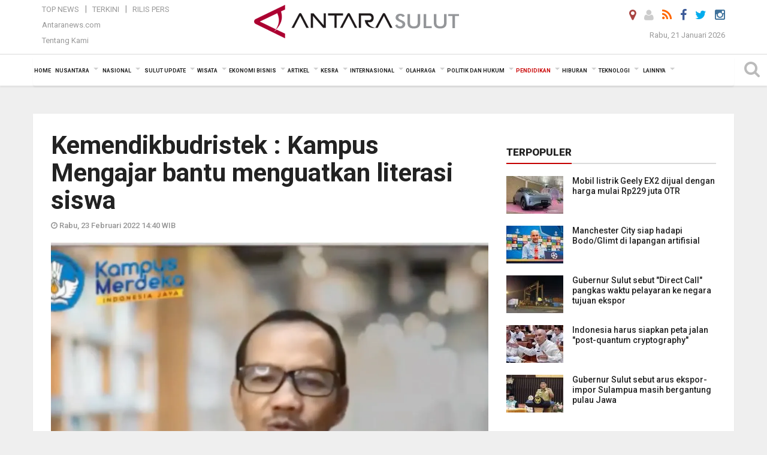

--- FILE ---
content_type: text/html; charset=UTF-8
request_url: https://manado.antaranews.com/berita/178445/kemendikbudristek--kampus-mengajar-bantu-menguatkan-literasi-siswa
body_size: 29718
content:
<!doctype html>
<html>
<head>
  <meta charset="utf-8">
  <title>Kemendikbudristek : Kampus Mengajar bantu menguatkan literasi siswa - ANTARA News Sulawesi Utara</title>
<meta name="keywords" content="kampus mengajar, pelepasan kampus mengajar, kemendikbudristek">
<meta name="description" content="Direktur Jenderal Pendidikan Anak Usia Dini, Pendidikan Dasar, dan Pendidikan Menengah Kemendikbudristek, Jumeri
Mengatakan Kampus Mengajar dapat membantu menguatkan literasi ANTARA News manado pendidikan ...">
<link rel="image_src" href="https://cdn.antaranews.com/cache/1200x800/2022/02/23/Screen-Shot-2022-02-23-at-14.14.36.png"><meta property="og:image" content="https://cdn.antaranews.com/cache/1200x800/2022/02/23/Screen-Shot-2022-02-23-at-14.14.36.png">
<link rel="preload" as="image" href="https://cdn.antaranews.com/cache/1200x800/2022/02/23/Screen-Shot-2022-02-23-at-14.14.36.png.webp" imagesrcset="https://cdn.antaranews.com/cache/360x240/2022/02/23/Screen-Shot-2022-02-23-at-14.14.36.png.webp 360w, https://cdn.antaranews.com/cache/800x533/2022/02/23/Screen-Shot-2022-02-23-at-14.14.36.png.webp 800w, https://cdn.antaranews.com/cache/1200x800/2022/02/23/Screen-Shot-2022-02-23-at-14.14.36.png.webp 1200w" />
<link rel="amphtml" href="https://manado.antaranews.com/amp/berita/178445/kemendikbudristek--kampus-mengajar-bantu-menguatkan-literasi-siswa" />
<meta property="og:site_name" content="Antara News Manado" />
<meta property="og:locale" content="id_ID" />
<meta property="article:section" content="Indonesia" />
<meta property="fb:app_id" content="558190404243031">
<meta property="og:title" content="Kemendikbudristek : Kampus Mengajar bantu menguatkan literasi siswa">
<meta property="og:description" content="Direktur Jenderal Pendidikan Anak Usia Dini, Pendidikan Dasar, dan Pendidikan Menengah Kemendikbudristek, Jumeri
Mengatakan Kampus Mengajar dapat membantu menguatkan literasi ANTARA News manado pendidikan ...">
<meta itemprop="datePublished" content="Wed, 23 Feb 2022 14:40:13 +0700">
<script type="application/ld+json">{"@context":"https://schema.org","@type":"NewsArticle","headline":"Kemendikbudristek : Kampus Mengajar bantu menguatkan literasi siswa","mainEntityOfPage":{"@type":"WebPage","@id":"https://manado.antaranews.com/berita/178445/kemendikbudristek--kampus-mengajar-bantu-menguatkan-literasi-siswa"},"url":"https://manado.antaranews.com/berita/178445/kemendikbudristek--kampus-mengajar-bantu-menguatkan-literasi-siswa","image":{"@type":"ImageObject","url":"https://cdn.antaranews.com/cache/1200x800/2022/02/23/Screen-Shot-2022-02-23-at-14.14.36.png","height":800,"width":1200},"dateCreated":"2022-02-23T14:40:13+07:00","datePublished":"2022-02-23T14:40:13+07:00","dateModified":"2022-02-23T14:40:13+07:00","articleSection":"News","creator":{"@type":"Person","name":"Indriani"},"author":{"@type":"Person","name":"Guido Merung"},"keywords":["Kampus Mengajar","pelepasan kampus mengajar","Kemendikbudristek"],"publisher":{"@type":"Organization","name":"ANTARA Manado","logo":{"@type":"ImageObject","url":"https://manado.antaranews.com/img/manado.antaranews.com.png","width":353,"height":60}},"description":"Direktur Jenderal Pendidikan Anak Usia Dini, Pendidikan Dasar, dan Pendidikan Menengah Kemendikbudristek, Jumeri\r\nMengatakan Kampus Mengajar dapat membantu menguatkan literasi ANTARA News manado pendidikan ..."}</script>  <meta name="copyright" content="ANTARA News Agency">
  <meta http-equiv="X-UA-Compatible" content="IE=edge">
  <link rel="canonical" href="https://manado.antaranews.com/berita/178445/kemendikbudristek--kampus-mengajar-bantu-menguatkan-literasi-siswa" />    <meta class="viewport" name="viewport" content="width=device-width, initial-scale=1.0">
    <!--<meta class="viewport" name="viewport" content="width=device-width, initial-scale=1.0">-->
  
  <script async src='https://www.googletagmanager.com/gtag/js?id=G-RJ0X6T415J'></script>
	<script>
	  window.dataLayer = window.dataLayer || [];
	  function gtag(){dataLayer.push(arguments);}
	  gtag('js', new Date());

	  gtag('config', 'G-RJ0X6T415J');
	</script>  <!-- Favicon -->
  <link rel="shortcut icon" href="https://manado.antaranews.com/img/index.ico" type="image/x-icon" />
  <link rel="apple-touch-icon" sizes="57x57" href="https://static.antaranews.com/img/favicon/apple-icon-57x57.png">
  <link rel="apple-touch-icon" sizes="60x60" href="https://static.antaranews.com/img/favicon/apple-icon-60x60.png">
  <link rel="apple-touch-icon" sizes="72x72" href="https://static.antaranews.com/img/favicon/apple-icon-72x72.png">
  <link rel="apple-touch-icon" sizes="76x76" href="https://static.antaranews.com/img/favicon/apple-icon-76x76.png">
  <link rel="apple-touch-icon" sizes="114x114" href="https://static.antaranews.com/img/favicon/apple-icon-114x114.png">
  <link rel="apple-touch-icon" sizes="120x120" href="https://static.antaranews.com/img/favicon/apple-icon-120x120.png">
  <link rel="apple-touch-icon" sizes="144x144" href="https://static.antaranews.com/img/favicon/apple-icon-144x144.png">
  <link rel="apple-touch-icon" sizes="152x152" href="https://static.antaranews.com/img/favicon/apple-icon-152x152.png">
  <link rel="apple-touch-icon" sizes="180x180" href="https://static.antaranews.com/img/favicon/apple-icon-180x180.png">
 <!-- Jquery js -->
 <script src="https://manado.antaranews.com/js/jquery-1.11.2.min.js"></script>
  <!-- Google Fonts -->
  <link href="https://static.antaranews.com" rel="preconnect" />
  <link href="https://img.antaranews.com" rel="preconnect" />
  <link href="https://fonts.gstatic.com" rel="preconnect" crossorigin />
  <link href="https://ads.antaranews.com" rel="dns-prefetch" />
  <link href="https://www.google-analytics.com" rel="preconnect" crossorigin />
  <link href="https://www.googletagmanager.com" rel="preconnect" crossorigin />
  <link href="https://www.googletagservices.com" rel="preconnect" crossorigin />
  <link href="https://pagead2.googlesyndication.com" rel="preconnect" crossorigin />
  <link href="https://cdn.antaranews.com" rel="dns-prefetch" />
  
  <link href="https://fonts.googleapis.com/css?family=Roboto:100,300,300italic,400,400italic,500,700,700italic,900&display=swap" rel="preload" as="style" />
  <link href="https://fonts.googleapis.com/css?family=Roboto:100,300,300italic,400,400italic,500,700,700italic,900&display=swap" rel="stylesheet" />
  
  <!-- Icon Font -->
  <link rel="stylesheet" href="https://manado.antaranews.com/plugins/font-awesome/css/font-awesome.min.css">

  <!-- Bootstrap CSS -->
  <link rel="stylesheet" href="https://manado.antaranews.com/plugins/bootstrap/css/bootstrap.min.css">

  <!-- Theme CSS -->
  <link rel="stylesheet" href="https://manado.antaranews.com/css/style.css?v=1.6">
  
  <!--[if lt IE 9]>
    <script src="https://oss.maxcdn.com/libs/html5shiv/3.7.0/html5shiv.js"></script>
    <script src="https://oss.maxcdn.com/libs/respond.js/1.4.2/respond.min.js"></script>
  <![endif]-->
  <link rel="stylesheet" href="https://manado.antaranews.com/css/addstyle.css?v=1.18">
  <link rel="stylesheet" href="https://manado.antaranews.com/css/flaxslider.css">
  <link rel="stylesheet" href="https://manado.antaranews.com/css/assets.css">
  <link rel="stylesheet" href="https://manado.antaranews.com/css/media-query.css?v=1.2">
  <script src="https://static.antaranews.com/js/plugins/lazysizes/lazysizes.min.js" defer></script>
</head><body>
<div id="main" class="header-big">
  
  <header class="header-wrapper clearfix">
    
	<!-- .header-top -->

    <div class="header-mid navbar-collapse collapse">
		
			<div id="tophead_menu" class="pb10">
	<div class="container">
        <div class="">
          <div class="row">
			 <div class="col-md-3 topmenu-header navbar-collapse collapse">
				 <div>
				 <ul id="ul-top">
							<li><a href="https://manado.antaranews.com/top-news" data-toggle="tooltip" data-placement="bottom" title="Top News">Top News</a></li>
							<li><a href="https://manado.antaranews.com/terkini" data-toggle="tooltip" data-placement="bottom" title="Terkini">Terkini</a></li>
							<li><a href="https://manado.antaranews.com/rilis-pers" data-toggle="tooltip" data-placement="bottom" title="Rilis Pers">Rilis Pers</a></li>
						</ul>
				 </div>
				 
				  <div class="mt5">
					<a href="http://www.antaranews.com" target="_blank" data-toggle="tooltip" data-placement="bottom" title="Antaranews.com">Antaranews.com</a>
				 </div>
				 <div class="mt5">
					<a href="https://manado.antaranews.com/about-us" data-toggle="tooltip" data-placement="bottom" title="Tentang Kami">Tentang Kami</a>
				 </div>
			 </div>
            <div class="col-md-6 m0">
              <div class="header-mid-wrapper text-center clearfix">
                <div class="mid-logo-wrapper">
                  <a class="logo" href="/" title="ANTARA News Sulawesi Utara" rel="home">
					<img alt="Logo Header Antaranews manado" src="https://manado.antaranews.com/img/manado.antaranews.com.png" />
                  </a><!-- .logo -->
                </div>
              </div>
            </div>
			 <div class="col-md-3 navbar-collapse collapse sosposition">
			 <div class="social-icons pull-right sosmargin">
				<a href="#" id="myLocation" class="active" data-toggle="tooltip" data-placement="bottom" title="Nonaktifkan Lokasi"><i class="fa fa-map-marker fa-lg text-danger"></i></a>				
				<a href="https://manado.antaranews.com/login" data-toggle="tooltip" data-placement="bottom" title="Login"><i class="fa fa-user fa-lg"></i></a>
				<a href="https://manado.antaranews.com/rss/" data-toggle="tooltip" data-placement="bottom" title="Rss"><i class="fa fa-rss fa-lg"></i></a>
                <a href="https://www.facebook.com/antarasulawesiutara" target="_blank" data-toggle="tooltip" data-placement="bottom" title="Facebook"><i class="fa fa-facebook fa-lg"></i></a>
                <a href="http://www.twitter.com/antaranews" target="_blank" data-toggle="tooltip" data-placement="bottom" title="Twitter"><i class="fa fa-twitter fa-lg"></i></a>
                <a href="https://www.instagram.com/antara.sulut" data-toggle="tooltip" data-placement="bottom" title="" data-original-title="Instagram"><i class="fa fa-instagram fa-lg"></i></a>
              </div>
			
				<div class="topdate">Rabu, 21 Januari 2026</div>
			 </div>
			 
          </div>
        </div>
      </div>
</div>	</div><!-- .header-mid -->
	
	<div class="header text-center" id="header">
	   <div class="container relative" id="con">
        <!--<div class="mag-content">-->
          <div class="row">
           <!--<div class="col-md-12">-->
                          <!-- Mobile Menu Button -->
           <div>
		   <a class="navbar-toggle collapsed" id="nav-button" href="#mobile-nav">
              <span class="icon-bar"></span>
              <span class="icon-bar"></span>
              <span class="icon-bar"></span>
              <span class="icon-bar"></span>
            </a><!-- .navbar-toggle -->
			<div class="navbar-toggle collapsed topmidlogo"><a href="https://manado.antaranews.com"><img alt="Logo Small Mobile Antaranews manado" src="https://manado.antaranews.com/img/m.antarasulut.com.jpg" /></a></div>
			
			 <a class="navbar-toggle collapsed pull-right" id="src-mobile" href="#mobile-src">
              <span class="fa fa-search fa-lg" style="background-color:#fff;"></span>
            </a>
			</div>
		
			<!-- .navbar-toggle -->
			 
            <!-- Main Nav Wrapper -->
            <nav class="navbar mega-menu">
				 <div id="formobile" class="src_position">
				  <form action="https://manado.antaranews.com/search" method="get">
					<input class="sb-search-input maxfieldsrc" placeholder="Kata Kunci ..." type="text" value="" name="q" id="search">
				 </form>
				</div>
			
              <a class="logo" id="logoscroll" href="https://manado.antaranews.com" title="ANTARA News Sulawesi Utara" rel="home">
               <img alt="Logo Small Fixed Antaranews manado" src="https://manado.antaranews.com/img/logo-antara.png" />
              </a><!-- .logo -->
              
              <!-- Navigation Menu -->
           <div class="container dropdown-menu fullwidth navbar-collapse collapse">
              <ul class="nav navbar-nav">
				<li class="dropdown mega-full menu-color1">
                  <a href="https://manado.antaranews.com" role="button" aria-expanded="false">Home</a>
				</li>
				<li class="dropdown mega-full menu-color1">
					<a href="https://manado.antaranews.com/nusantara" class="dropdown-toggle " data-toggle="dropdown" role="button" aria-expanded="false">Nusantara</a>
						<ul class="container dropdown-menu fullwidth m0" style="animation-delay:0.2s;">
							<li>
								<div class="tabbable tabs-left">
									<ul class="nav nav-tabs nav-horizontal">
										<li class="col-sm-3"><a href="https://www.antaranews.com" target="_blank" title="antaranews.com">antaranews.com</a></li><li class="col-sm-3"><a href="https://aceh.antaranews.com" target="_blank" title="Aceh/NAD">Aceh/NAD</a></li><li class="col-sm-3"><a href="https://bali.antaranews.com" target="_blank" title="Bali">Bali</a></li><li class="col-sm-3"><a href="https://babel.antaranews.com" target="_blank" title="Bangka/Belitung">Bangka/Belitung</a></li><li class="col-sm-3"><a href="https://banten.antaranews.com" target="_blank" title="Banten">Banten</a></li><li class="col-sm-3"><a href="https://bengkulu.antaranews.com" target="_blank" title="Bengkulu">Bengkulu</a></li><li class="col-sm-3"><a href="https://gorontalo.antaranews.com" target="_blank" title="Gorontalo">Gorontalo</a></li><li class="col-sm-3"><a href="https://jambi.antaranews.com" target="_blank" title="Jambi">Jambi</a></li><li class="col-sm-3"><a href="https://jabar.antaranews.com" target="_blank" title="Jawa Barat">Jawa Barat</a></li><li class="col-sm-3"><a href="https://jateng.antaranews.com" target="_blank" title="Jawa Tengah">Jawa Tengah</a></li><li class="col-sm-3"><a href="https://jatim.antaranews.com" target="_blank" title="Jawa Timur">Jawa Timur</a></li><li class="col-sm-3"><a href="https://kalbar.antaranews.com" target="_blank" title="Kalimantan Barat">Kalimantan Barat</a></li><li class="col-sm-3"><a href="https://kalsel.antaranews.com" target="_blank" title="Kalimantan Selatan">Kalimantan Selatan</a></li><li class="col-sm-3"><a href="https://kalteng.antaranews.com" target="_blank" title="Kalimantan Tengah">Kalimantan Tengah</a></li><li class="col-sm-3"><a href="https://kaltim.antaranews.com" target="_blank" title="Kalimantan Timur">Kalimantan Timur</a></li><li class="col-sm-3"><a href="https://kaltara.antaranews.com" target="_blank" title="Kalimantan Utara">Kalimantan Utara</a></li><li class="col-sm-3"><a href="https://kepri.antaranews.com" target="_blank" title="Kepulauan Riau">Kepulauan Riau</a></li><li class="col-sm-3"><a href="https://kl.antaranews.com" target="_blank" title="Kuala Lumpur">Kuala Lumpur</a></li><li class="col-sm-3"><a href="https://lampung.antaranews.com" target="_blank" title="Lampung">Lampung</a></li><li class="col-sm-3"><a href="https://ambon.antaranews.com" target="_blank" title="Maluku">Maluku</a></li><li class="col-sm-3"><a href="https://megapolitan.antaranews.com" target="_blank" title="Megapolitan">Megapolitan</a></li><li class="col-sm-3"><a href="https://mataram.antaranews.com" target="_blank" title="NTB">NTB</a></li><li class="col-sm-3"><a href="https://kupang.antaranews.com" target="_blank" title="NTT">NTT</a></li><li class="col-sm-3"><a href="https://papua.antaranews.com" target="_blank" title="Papua">Papua</a></li><li class="col-sm-3"><a href="https://papuatengah.antaranews.com" target="_blank" title="Papua Tengah">Papua Tengah</a></li><li class="col-sm-3"><a class="" href="https://riau.antaranews.com" target="_blank" title="Riau">Riau</a></li><li class="col-sm-3"><a href="https://makassar.antaranews.com" target="_blank" title="Sulawesi Selatan">Sulawesi Selatan</a></li><li class="col-sm-3"><a href="https://sulteng.antaranews.com" target="_blank" title="Sulawesi Tengah">Sulawesi Tengah</a></li><li class="col-sm-3"><a href="https://sultra.antaranews.com" target="_blank" title="Sulawesi Tenggara">Sulawesi Tenggara</a></li><li class="col-sm-3"><a href="https://manado.antaranews.com" target="_blank" title="Sulawesi Utara">Sulawesi Utara</a></li><li class="col-sm-3"><a href="https://sumbar.antaranews.com" target="_blank" title="Sumatera Barat">Sumatera Barat</a></li><li class="col-sm-3"><a href="https://sumsel.antaranews.com" target="_blank" title="Sumatera Selatan">Sumatera Selatan</a></li><li class="col-sm-3"><a href="https://sumut.antaranews.com" target="_blank" title="Sumatera Utara">Sumatera Utara</a></li><li class="col-sm-3"><a href="https://jogja.antaranews.com" target="_blank" title="Yogyakarta">Yogyakarta</a></li>									</ul>
								</div>
							</li>
						</ul>
				</li>
				
				<li class="dropdown mega-full menu-color1">
						<a href="https://manado.antaranews.com/nasional" class="dropdown-toggle " data-toggle="dropdown" role="button" aria-expanded="false">Nasional</a>
							<ul class="container dropdown-menu fullwidth m0" style="animation-delay:0.2s;">
								<li>
								  <div class="mega-menu-5block">
																		<div class="mega-menu-news">
					  <div class="mega-menu-img relative">
						
						<a href="https://manado.antaranews.com/berita/305046/posko-dvi-biddokkes-terima-jenazah-kedua-korban-kecelakaan-pesawat-atr" title="Posko DVI Biddokkes terima jenazah kedua korban kecelakaan pesawat ATR" rel="nofollow">
						 <picture>
							<source type="image/webp" data-srcset="https://cdn.antaranews.com/cache/270x180/2026/01/21/71666.jpg.webp">
							<img data-src="https://cdn.antaranews.com/cache/270x180/2026/01/21/71666.jpg" class="lazyload" alt="Posko DVI Biddokkes terima jenazah kedua korban kecelakaan pesawat ATR">
						</picture>
						</a>
					  </div>
					  <div class="mega-menu-detail">
						<h4 class="entry-title">
						  <a href="https://manado.antaranews.com/berita/305046/posko-dvi-biddokkes-terima-jenazah-kedua-korban-kecelakaan-pesawat-atr" rel="nofollow" title="Posko DVI Biddokkes terima jenazah kedua korban kecelakaan pesawat ATR">Posko DVI Biddokkes terima jenazah kedua korban kecelakaan pesawat ATR</a>
						  <p class="simple-share mt5">Rabu, 21 Januari 2026 10:46</p>
						</h4>
					  </div>
					</div><div class="mega-menu-news">
					  <div class="mega-menu-img relative">
						
						<a href="https://manado.antaranews.com/berita/304910/insiden-pesawat-atr-42-500-kecelakaan-diinvestigasi-knkt" title="Insiden pesawat ATR 42-500 kecelakaan diinvestigasi KNKT" rel="nofollow">
						 <picture>
							<source type="image/webp" data-srcset="https://cdn.antaranews.com/cache/270x180/2026/01/20/CA59949B-06B0-4F07-9525-A56FB5533046.jpeg.webp">
							<img data-src="https://cdn.antaranews.com/cache/270x180/2026/01/20/CA59949B-06B0-4F07-9525-A56FB5533046.jpeg" class="lazyload" alt="Insiden pesawat ATR 42-500 kecelakaan diinvestigasi KNKT">
						</picture>
						</a>
					  </div>
					  <div class="mega-menu-detail">
						<h4 class="entry-title">
						  <a href="https://manado.antaranews.com/berita/304910/insiden-pesawat-atr-42-500-kecelakaan-diinvestigasi-knkt" rel="nofollow" title="Insiden pesawat ATR 42-500 kecelakaan diinvestigasi KNKT">Insiden pesawat ATR 42-500 kecelakaan diinvestigasi KNKT</a>
						  <p class="simple-share mt5">Selasa, 20 Januari 2026 6:03</p>
						</h4>
					  </div>
					</div><div class="mega-menu-news">
					  <div class="mega-menu-img relative">
						
						<a href="https://manado.antaranews.com/berita/304854/gibran-turun-langsung-tinjau-banjir-dan-minta-prioritaskan-kesehatan-warga" title="Gibran turun langsung tinjau banjir dan minta prioritaskan kesehatan warga" rel="nofollow">
						 <picture>
							<source type="image/webp" data-srcset="https://cdn.antaranews.com/cache/270x180/2026/01/19/IMG-20260119-WA0046.jpg.webp">
							<img data-src="https://cdn.antaranews.com/cache/270x180/2026/01/19/IMG-20260119-WA0046.jpg" class="lazyload" alt="Gibran turun langsung tinjau banjir dan minta prioritaskan kesehatan warga">
						</picture>
						</a>
					  </div>
					  <div class="mega-menu-detail">
						<h4 class="entry-title">
						  <a href="https://manado.antaranews.com/berita/304854/gibran-turun-langsung-tinjau-banjir-dan-minta-prioritaskan-kesehatan-warga" rel="nofollow" title="Gibran turun langsung tinjau banjir dan minta prioritaskan kesehatan warga">Gibran turun langsung tinjau banjir dan minta prioritaskan kesehatan warga</a>
						  <p class="simple-share mt5">Senin, 19 Januari 2026 19:33</p>
						</h4>
					  </div>
					</div><div class="mega-menu-news">
					  <div class="mega-menu-img relative">
						
						<a href="https://manado.antaranews.com/berita/304834/kemenhub-pesawat-atr-42-500-laik-terbang" title="Kemenhub: Pesawat ATR 42-500 laik terbang" rel="nofollow">
						 <picture>
							<source type="image/webp" data-srcset="https://cdn.antaranews.com/cache/270x180/2026/01/19/642335D7-CA55-4857-8D66-C1861DBB4A5F.jpeg.webp">
							<img data-src="https://cdn.antaranews.com/cache/270x180/2026/01/19/642335D7-CA55-4857-8D66-C1861DBB4A5F.jpeg" class="lazyload" alt="Kemenhub: Pesawat ATR 42-500 laik terbang">
						</picture>
						</a>
					  </div>
					  <div class="mega-menu-detail">
						<h4 class="entry-title">
						  <a href="https://manado.antaranews.com/berita/304834/kemenhub-pesawat-atr-42-500-laik-terbang" rel="nofollow" title="Kemenhub: Pesawat ATR 42-500 laik terbang">Kemenhub: Pesawat ATR 42-500 laik terbang</a>
						  <p class="simple-share mt5">Senin, 19 Januari 2026 13:35</p>
						</h4>
					  </div>
					</div><div class="mega-menu-news">
					  <div class="mega-menu-img relative">
						
						<a href="https://manado.antaranews.com/berita/304794/keluarga-korban-pesawat-atr-42-500-jalani-tes-ante-mortem-di-makassar" title="Keluarga korban pesawat ATR 42-500 jalani tes ante mortem di Makassar" rel="nofollow">
						 <picture>
							<source type="image/webp" data-srcset="https://cdn.antaranews.com/cache/270x180/2026/01/19/biddokes-polda-sulsel-drw.jpg.webp">
							<img data-src="https://cdn.antaranews.com/cache/270x180/2026/01/19/biddokes-polda-sulsel-drw.jpg" class="lazyload" alt="Keluarga korban pesawat ATR 42-500 jalani tes ante mortem di Makassar">
						</picture>
						</a>
					  </div>
					  <div class="mega-menu-detail">
						<h4 class="entry-title">
						  <a href="https://manado.antaranews.com/berita/304794/keluarga-korban-pesawat-atr-42-500-jalani-tes-ante-mortem-di-makassar" rel="nofollow" title="Keluarga korban pesawat ATR 42-500 jalani tes ante mortem di Makassar">Keluarga korban pesawat ATR 42-500 jalani tes ante mortem di Makassar</a>
						  <p class="simple-share mt5">Senin, 19 Januari 2026 5:52</p>
						</h4>
					  </div>
					</div>								   </div>
								</li>
							</ul>
				</li>
				
			   <li class="dropdown mega-full menu-color1"><a href="https://manado.antaranews.com/sulut-update" class="dropdown-toggle" data-toggle="dropdown" role="button" aria-expanded="false">Sulut Update</a><ul class="container dropdown-menu fullwidth m0" style="animation-delay:0.2s;">
								<li><div class="tabbable tab-hover tabs-left">
												<ul class="nav nav-tabs tab-hover"><li class="active"><a style="padding:3px 30px 3px 15px; font-size:13px;" class="first" href="https://manado.antaranews.com/sulut-update/provinsi-sulut" data-target="#sulut-update0" data-toggle="tab">Provinsi Sulut</a></li><li><a style="padding:3px 30px 3px 15px; font-size:13px;" href="https://manado.antaranews.com/sulut-update/kota-manado" data-target="#sulut-update1" data-toggle="tab">Kota Manado</a></li><li><a style="padding:3px 30px 3px 15px; font-size:13px;" href="https://manado.antaranews.com/sulut-update/kota-tomohon" data-target="#sulut-update2" data-toggle="tab">Kota Tomohon</a></li><li><a style="padding:3px 30px 3px 15px; font-size:13px;" href="https://manado.antaranews.com/sulut-update/kota-bitung" data-target="#sulut-update3" data-toggle="tab">Kota Bitung</a></li><li><a style="padding:3px 30px 3px 15px; font-size:13px;" href="https://manado.antaranews.com/sulut-update/kabupaten-sitaro" data-target="#sulut-update4" data-toggle="tab">Kabupaten Sitaro</a></li><li><a style="padding:3px 30px 3px 15px; font-size:13px;" href="https://manado.antaranews.com/sulut-update/kabupaten-minahasa" data-target="#sulut-update5" data-toggle="tab">Kabupaten Minahasa</a></li><li><a style="padding:3px 30px 3px 15px; font-size:13px;" href="https://manado.antaranews.com/sulut-update/minahasa-tenggara" data-target="#sulut-update6" data-toggle="tab">Minahasa Tenggara</a></li><li><a style="padding:3px 30px 3px 15px; font-size:13px;" href="https://manado.antaranews.com/sulut-update/minahasa-utara" data-target="#sulut-update7" data-toggle="tab">Minahasa Utara</a></li><li><a style="padding:3px 30px 3px 15px; font-size:13px;" href="https://manado.antaranews.com/sulut-update/kabupaten-minahasa-tenggara" data-target="#sulut-update8" data-toggle="tab">Kabupaten Minahasa Tenggara</a></li><li><a style="padding:3px 30px 3px 15px; font-size:13px;" href="https://manado.antaranews.com/sulut-update/kabupaten-sangihe" data-target="#sulut-update9" data-toggle="tab">Kabupaten Sangihe</a></li><li><a style="padding:3px 30px 3px 15px; font-size:13px;" href="https://manado.antaranews.com/sulut-update/kabupaten-bolmong" data-target="#sulut-update10" data-toggle="tab">Kabupaten Bolmong</a></li><li><a style="padding:3px 30px 3px 15px; font-size:13px;" href="https://manado.antaranews.com/sulut-update/kabupaten-minahasa-selatan" data-target="#sulut-update11" data-toggle="tab">Kabupaten Minahasa Selatan</a></li><li><a style="padding:3px 30px 3px 15px; font-size:13px;" href="https://manado.antaranews.com/sulut-update/kabupaten-minahasa-utara" data-target="#sulut-update12" data-toggle="tab">Kabupaten Minahasa Utara</a></li><li><a style="padding:3px 30px 3px 15px; font-size:13px;" href="https://manado.antaranews.com/sulut-update/kabupaten-talaud" data-target="#sulut-update13" data-toggle="tab">Kabupaten Talaud</a></li><li><a style="padding:3px 30px 3px 15px; font-size:13px;" href="https://manado.antaranews.com/sulut-update/kota-kotamobagu" data-target="#sulut-update14" data-toggle="tab">Kota Kotamobagu</a></li><li><a style="padding:3px 30px 3px 15px; font-size:13px;" href="https://manado.antaranews.com/sulut-update/kabupaten-bolmong-utara" data-target="#sulut-update15" data-toggle="tab">Kabupaten Bolmong Utara</a></li><li><a style="padding:3px 30px 3px 15px; font-size:13px;" href="https://manado.antaranews.com/sulut-update/kabupaten-bolmong-selatan" data-target="#sulut-update16" data-toggle="tab">Kabupaten Bolmong Selatan</a></li><li><a style="padding:3px 30px 3px 15px; font-size:13px;" href="https://manado.antaranews.com/sulut-update/kabupaten-bolmong-timur" data-target="#sulut-update17" data-toggle="tab">Kabupaten Bolmong Timur</a></li></ul><div class="tab-content"><div id="sulut-update0" class="tab-pane active animated fadeIn"><div class="mega-menu-news">
						  <div class="mega-menu-img">
							<a href="https://manado.antaranews.com/berita/305002/gubernur-sulut-sebut-direct-call-pangkas-waktu-pelayaran-ke-negara-tujuan-ekspor" title="Gubernur Sulut sebut \&quot;Direct Call\&quot; pangkas waktu pelayaran ke negara tujuan ekspor">
								
							  <picture>
									<source type="image/webp" data-srcset="https://cdn.antaranews.com/cache/270x180/2026/01/20/IMG-20260120-WA0183.jpg.webp">
									<img data-src="https://cdn.antaranews.com/cache/270x180/2026/01/20/IMG-20260120-WA0183.jpg" class="lazyload" alt="Gubernur Sulut sebut \&quot;Direct Call\&quot; pangkas waktu pelayaran ke negara tujuan ekspor" >
								</picture>
							 
							</a>
						  </div>
						  <div class="mega-menu-detail">
							<h4 class="entry-title">
							  <a href="https://manado.antaranews.com/berita/305002/gubernur-sulut-sebut-direct-call-pangkas-waktu-pelayaran-ke-negara-tujuan-ekspor" title="Gubernur Sulut sebut \&quot;Direct Call\&quot; pangkas waktu pelayaran ke negara tujuan ekspor">Gubernur Sulut sebut "Direct Call" pangkas waktu pelayaran ke negara tujuan ekspor</a>
							</h4>
							<p class="simple-share">
							 5 jam lalu
							</p>
						  </div>
						</div><div class="mega-menu-news">
						  <div class="mega-menu-img">
							<a href="https://manado.antaranews.com/berita/304998/gubernur-sulut-sebut-arus-ekspor-impor-sulampua-masih-bergantung-pulau-jawa" title="Gubernur Sulut sebut arus ekspor-impor Sulampua masih bergantung pulau Jawa">
								
							  <picture>
									<source type="image/webp" data-srcset="https://cdn.antaranews.com/cache/270x180/2026/01/20/SAVE_20260120_215902.jpg.webp">
									<img data-src="https://cdn.antaranews.com/cache/270x180/2026/01/20/SAVE_20260120_215902.jpg" class="lazyload" alt="Gubernur Sulut sebut arus ekspor-impor Sulampua masih bergantung pulau Jawa" >
								</picture>
							 
							</a>
						  </div>
						  <div class="mega-menu-detail">
							<h4 class="entry-title">
							  <a href="https://manado.antaranews.com/berita/304998/gubernur-sulut-sebut-arus-ekspor-impor-sulampua-masih-bergantung-pulau-jawa" title="Gubernur Sulut sebut arus ekspor-impor Sulampua masih bergantung pulau Jawa">Gubernur Sulut sebut arus ekspor-impor Sulampua masih bergantung pulau Jawa</a>
							</h4>
							<p class="simple-share">
							 5 jam lalu
							</p>
						  </div>
						</div><div class="mega-menu-news">
						  <div class="mega-menu-img">
							<a href="https://manado.antaranews.com/berita/304886/gubernur-sulut-sebut-kawasan-sulampua-miliki-peran-strategis-ekonomi-nasional" title="Gubernur Sulut sebut kawasan Sulampua miliki peran strategis ekonomi nasional">
								
							  <picture>
									<source type="image/webp" data-srcset="https://cdn.antaranews.com/cache/270x180/2026/01/19/SAVE_20251208_215919_copy_1600x1067.jpg.webp">
									<img data-src="https://cdn.antaranews.com/cache/270x180/2026/01/19/SAVE_20251208_215919_copy_1600x1067.jpg" class="lazyload" alt="Gubernur Sulut sebut kawasan Sulampua miliki peran strategis ekonomi nasional" >
								</picture>
							 
							</a>
						  </div>
						  <div class="mega-menu-detail">
							<h4 class="entry-title">
							  <a href="https://manado.antaranews.com/berita/304886/gubernur-sulut-sebut-kawasan-sulampua-miliki-peran-strategis-ekonomi-nasional" title="Gubernur Sulut sebut kawasan Sulampua miliki peran strategis ekonomi nasional">Gubernur Sulut sebut kawasan Sulampua miliki peran strategis ekonomi nasional</a>
							</h4>
							<p class="simple-share">
							 20 January 2026 5:48 Wib
							</p>
						  </div>
						</div><div class="mega-menu-news">
						  <div class="mega-menu-img">
							<a href="https://manado.antaranews.com/berita/304069/pemprov-sulut-distribusikan-10-ton-beras-pulau-siau-sitaro" title="Pemprov Sulut distribusikan 10 ton beras Pulau Siau Sitaro">
								
							  <picture>
									<source type="image/webp" data-srcset="https://cdn.antaranews.com/cache/270x180/2026/01/09/IMG-20260109-WA0058.jpg.webp">
									<img data-src="https://cdn.antaranews.com/cache/270x180/2026/01/09/IMG-20260109-WA0058.jpg" class="lazyload" alt="Pemprov Sulut distribusikan 10 ton beras Pulau Siau Sitaro" >
								</picture>
							 
							</a>
						  </div>
						  <div class="mega-menu-detail">
							<h4 class="entry-title">
							  <a href="https://manado.antaranews.com/berita/304069/pemprov-sulut-distribusikan-10-ton-beras-pulau-siau-sitaro" title="Pemprov Sulut distribusikan 10 ton beras Pulau Siau Sitaro">Pemprov Sulut distribusikan 10 ton beras Pulau Siau Sitaro</a>
							</h4>
							<p class="simple-share">
							 10 January 2026 6:09 Wib
							</p>
						  </div>
						</div></div><div id="sulut-update1" class="tab-pane animated fadeIn"><div class="mega-menu-news">
						  <div class="mega-menu-img">
							<a href="https://manado.antaranews.com/berita/304613/pangdam-merdeka-sekolah-rakyat-wujud-perhatian-negara-buka-akses-pendidikan" title="Pangdam Merdeka: Sekolah Rakyat wujud perhatian negara buka akses pendidikan">
								
							  <picture>
									<source type="image/webp" data-srcset="https://cdn.antaranews.com/cache/270x180/2026/01/15/IMG-20260114-WA0096.jpg.webp">
									<img data-src="https://cdn.antaranews.com/cache/270x180/2026/01/15/IMG-20260114-WA0096.jpg" class="lazyload" alt="Pangdam Merdeka: Sekolah Rakyat wujud perhatian negara buka akses pendidikan" >
								</picture>
							 
							</a>
						  </div>
						  <div class="mega-menu-detail">
							<h4 class="entry-title">
							  <a href="https://manado.antaranews.com/berita/304613/pangdam-merdeka-sekolah-rakyat-wujud-perhatian-negara-buka-akses-pendidikan" title="Pangdam Merdeka: Sekolah Rakyat wujud perhatian negara buka akses pendidikan">Pangdam Merdeka: Sekolah Rakyat wujud perhatian negara buka akses pendidikan</a>
							</h4>
							<p class="simple-share">
							 16 January 2026 7:07 Wib
							</p>
						  </div>
						</div><div class="mega-menu-news">
						  <div class="mega-menu-img">
							<a href="https://manado.antaranews.com/berita/303865/bapenda-manado-kumpulkan-pad-rp48439-miliar-selama-2025" title="Bapenda Manado kumpulkan PAD Rp484,39 miliar selama 2025">
								
							  <picture>
									<source type="image/webp" data-srcset="https://cdn.antaranews.com/cache/270x180/2026/01/07/upi.jpg.webp">
									<img data-src="https://cdn.antaranews.com/cache/270x180/2026/01/07/upi.jpg" class="lazyload" alt="Bapenda Manado kumpulkan PAD Rp484,39 miliar selama 2025" >
								</picture>
							 
							</a>
						  </div>
						  <div class="mega-menu-detail">
							<h4 class="entry-title">
							  <a href="https://manado.antaranews.com/berita/303865/bapenda-manado-kumpulkan-pad-rp48439-miliar-selama-2025" title="Bapenda Manado kumpulkan PAD Rp484,39 miliar selama 2025">Bapenda Manado kumpulkan PAD Rp484,39 miliar selama 2025</a>
							</h4>
							<p class="simple-share">
							 07 January 2026 16:43 Wib
							</p>
						  </div>
						</div><div class="mega-menu-news">
						  <div class="mega-menu-img">
							<a href="https://manado.antaranews.com/berita/303106/wapres-gibran-harap-toleransi-di-kota-manado-terus-dijaga" title="Wapres Gibran harap toleransi di Kota Manado terus dijaga">
								
							  <picture>
									<source type="image/webp" data-srcset="https://cdn.antaranews.com/cache/270x180/2025/12/23/IMG-20251223-WA0049_copy_1920x1344.jpg.webp">
									<img data-src="https://cdn.antaranews.com/cache/270x180/2025/12/23/IMG-20251223-WA0049_copy_1920x1344.jpg" class="lazyload" alt="Wapres Gibran harap toleransi di Kota Manado terus dijaga" >
								</picture>
							 
							</a>
						  </div>
						  <div class="mega-menu-detail">
							<h4 class="entry-title">
							  <a href="https://manado.antaranews.com/berita/303106/wapres-gibran-harap-toleransi-di-kota-manado-terus-dijaga" title="Wapres Gibran harap toleransi di Kota Manado terus dijaga">Wapres Gibran harap toleransi di Kota Manado terus dijaga</a>
							</h4>
							<p class="simple-share">
							 23 December 2025 10:24 Wib
							</p>
						  </div>
						</div><div class="mega-menu-news">
						  <div class="mega-menu-img">
							<a href="https://manado.antaranews.com/berita/302275/yayasan-kairos-pelita-hati-akan-gelar-kkr-mujizat-kesembuhan-di-2026" title="Yayasan Kairos Pelita Hati akan gelar KKR Mujizat Kesembuhan di 2026">
								
							  <picture>
									<source type="image/webp" data-srcset="https://cdn.antaranews.com/cache/270x180/2025/12/10/KKR.jpeg.webp">
									<img data-src="https://cdn.antaranews.com/cache/270x180/2025/12/10/KKR.jpeg" class="lazyload" alt="Yayasan Kairos Pelita Hati akan gelar KKR Mujizat Kesembuhan di 2026" >
								</picture>
							 
							</a>
						  </div>
						  <div class="mega-menu-detail">
							<h4 class="entry-title">
							  <a href="https://manado.antaranews.com/berita/302275/yayasan-kairos-pelita-hati-akan-gelar-kkr-mujizat-kesembuhan-di-2026" title="Yayasan Kairos Pelita Hati akan gelar KKR Mujizat Kesembuhan di 2026">Yayasan Kairos Pelita Hati akan gelar KKR Mujizat Kesembuhan di 2026</a>
							</h4>
							<p class="simple-share">
							 10 December 2025 8:09 Wib
							</p>
						  </div>
						</div></div><div id="sulut-update2" class="tab-pane animated fadeIn"><div class="mega-menu-news">
						  <div class="mega-menu-img">
							<a href="https://manado.antaranews.com/berita/303622/pemkot-tomohon-optimalkan-program-wajib-sentuh-layanan-dasar-warga" title="Pemkot Tomohon optimalkan program wajib sentuh layanan dasar warga">
								
							  <picture>
									<source type="image/webp" data-srcset="https://cdn.antaranews.com/cache/270x180/2026/01/04/IMG-20260104-WA0220.jpg.webp">
									<img data-src="https://cdn.antaranews.com/cache/270x180/2026/01/04/IMG-20260104-WA0220.jpg" class="lazyload" alt="Pemkot Tomohon optimalkan program wajib sentuh layanan dasar warga" >
								</picture>
							 
							</a>
						  </div>
						  <div class="mega-menu-detail">
							<h4 class="entry-title">
							  <a href="https://manado.antaranews.com/berita/303622/pemkot-tomohon-optimalkan-program-wajib-sentuh-layanan-dasar-warga" title="Pemkot Tomohon optimalkan program wajib sentuh layanan dasar warga">Pemkot Tomohon optimalkan program wajib sentuh layanan dasar warga</a>
							</h4>
							<p class="simple-share">
							 05 January 2026 7:10 Wib
							</p>
						  </div>
						</div><div class="mega-menu-news">
						  <div class="mega-menu-img">
							<a href="https://manado.antaranews.com/berita/303619/hilang-4-hari-warga-tomohon-dievakuasi-sar-keadaan-meninggal" title="Hilang 4 hari, warga Tomohon dievakuasi SAR keadaan meninggal">
								
							  <picture>
									<source type="image/webp" data-srcset="https://cdn.antaranews.com/cache/270x180/2026/01/04/IMG-20260104-WA0176.jpg.webp">
									<img data-src="https://cdn.antaranews.com/cache/270x180/2026/01/04/IMG-20260104-WA0176.jpg" class="lazyload" alt="Hilang 4 hari, warga Tomohon dievakuasi SAR keadaan meninggal" >
								</picture>
							 
							</a>
						  </div>
						  <div class="mega-menu-detail">
							<h4 class="entry-title">
							  <a href="https://manado.antaranews.com/berita/303619/hilang-4-hari-warga-tomohon-dievakuasi-sar-keadaan-meninggal" title="Hilang 4 hari, warga Tomohon dievakuasi SAR keadaan meninggal">Hilang 4 hari, warga Tomohon dievakuasi SAR keadaan meninggal</a>
							</h4>
							<p class="simple-share">
							 05 January 2026 7:07 Wib
							</p>
						  </div>
						</div><div class="mega-menu-news">
						  <div class="mega-menu-img">
							<a href="https://manado.antaranews.com/berita/303547/basarnas-sulut-cari-warga-tomohon-hilang-saat-berburu-tikus-hutan" title="Basarnas Sulut cari warga Tomohon hilang saat berburu tikus hutan">
								
							  <picture>
									<source type="image/webp" data-srcset="https://cdn.antaranews.com/cache/270x180/2026/01/02/IMG-20260102-WA0063_copy_1600x900.jpg.webp">
									<img data-src="https://cdn.antaranews.com/cache/270x180/2026/01/02/IMG-20260102-WA0063_copy_1600x900.jpg" class="lazyload" alt="Basarnas Sulut cari warga Tomohon hilang saat berburu tikus hutan" >
								</picture>
							 
							</a>
						  </div>
						  <div class="mega-menu-detail">
							<h4 class="entry-title">
							  <a href="https://manado.antaranews.com/berita/303547/basarnas-sulut-cari-warga-tomohon-hilang-saat-berburu-tikus-hutan" title="Basarnas Sulut cari warga Tomohon hilang saat berburu tikus hutan">Basarnas Sulut cari warga Tomohon hilang saat berburu tikus hutan</a>
							</h4>
							<p class="simple-share">
							 02 January 2026 21:35 Wib
							</p>
						  </div>
						</div><div class="mega-menu-news">
						  <div class="mega-menu-img">
							<a href="https://manado.antaranews.com/berita/303496/wali-kota-tomohon-ajak-masyarakat-pupuk-semangat-di-tahun-baru-2026" title="Wali Kota Tomohon ajak masyarakat pupuk semangat di tahun baru 2026">
								
							  <picture>
									<source type="image/webp" data-srcset="https://cdn.antaranews.com/cache/270x180/2026/01/01/IMG_20260101_073559.jpg.webp">
									<img data-src="https://cdn.antaranews.com/cache/270x180/2026/01/01/IMG_20260101_073559.jpg" class="lazyload" alt="Wali Kota Tomohon ajak masyarakat pupuk semangat di tahun baru 2026" >
								</picture>
							 
							</a>
						  </div>
						  <div class="mega-menu-detail">
							<h4 class="entry-title">
							  <a href="https://manado.antaranews.com/berita/303496/wali-kota-tomohon-ajak-masyarakat-pupuk-semangat-di-tahun-baru-2026" title="Wali Kota Tomohon ajak masyarakat pupuk semangat di tahun baru 2026">Wali Kota Tomohon ajak masyarakat pupuk semangat di tahun baru 2026</a>
							</h4>
							<p class="simple-share">
							 02 January 2026 8:18 Wib
							</p>
						  </div>
						</div></div><div id="sulut-update3" class="tab-pane animated fadeIn"><div class="mega-menu-news">
						  <div class="mega-menu-img">
							<a href="https://manado.antaranews.com/berita/303541/wali-kota-bitung-apresiasi-tokoh-agama-masyarakat-jaga-kerukunan" title="Wali Kota Bitung apresiasi tokoh agama-masyarakat jaga kerukunan">
								
							  <picture>
									<source type="image/webp" data-srcset="https://cdn.antaranews.com/cache/270x180/2026/01/02/wali.jpg.webp">
									<img data-src="https://cdn.antaranews.com/cache/270x180/2026/01/02/wali.jpg" class="lazyload" alt="Wali Kota Bitung apresiasi tokoh agama-masyarakat jaga kerukunan" >
								</picture>
							 
							</a>
						  </div>
						  <div class="mega-menu-detail">
							<h4 class="entry-title">
							  <a href="https://manado.antaranews.com/berita/303541/wali-kota-bitung-apresiasi-tokoh-agama-masyarakat-jaga-kerukunan" title="Wali Kota Bitung apresiasi tokoh agama-masyarakat jaga kerukunan">Wali Kota Bitung apresiasi tokoh agama-masyarakat jaga kerukunan</a>
							</h4>
							<p class="simple-share">
							 02 January 2026 18:21 Wib
							</p>
						  </div>
						</div><div class="mega-menu-news">
						  <div class="mega-menu-img">
							<a href="https://manado.antaranews.com/berita/295485/tujuh-abk-bintang-sakti-wakatobi-diselamatkan-kapal-genesaret-03-di-perairan-lembeh" title="Tujuh ABK Bintang Sakti Wakatobi diselamatkan kapal Genesaret 03 di perairan Lembeh">
								
							  <picture>
									<source type="image/webp" data-srcset="https://cdn.antaranews.com/cache/270x180/2025/09/26/IMG-20250926-WA0018_copy_1600x1014.jpg.webp">
									<img data-src="https://cdn.antaranews.com/cache/270x180/2025/09/26/IMG-20250926-WA0018_copy_1600x1014.jpg" class="lazyload" alt="Tujuh ABK Bintang Sakti Wakatobi diselamatkan kapal Genesaret 03 di perairan Lembeh" >
								</picture>
							 
							</a>
						  </div>
						  <div class="mega-menu-detail">
							<h4 class="entry-title">
							  <a href="https://manado.antaranews.com/berita/295485/tujuh-abk-bintang-sakti-wakatobi-diselamatkan-kapal-genesaret-03-di-perairan-lembeh" title="Tujuh ABK Bintang Sakti Wakatobi diselamatkan kapal Genesaret 03 di perairan Lembeh">Tujuh ABK Bintang Sakti Wakatobi diselamatkan kapal Genesaret 03 di perairan Lembeh</a>
							</h4>
							<p class="simple-share">
							 26 September 2025 20:47 Wib
							</p>
						  </div>
						</div><div class="mega-menu-news">
						  <div class="mega-menu-img">
							<a href="https://manado.antaranews.com/berita/295349/kapal-bintang-sakti-wakatobi-01-hilang-kontak-di-perairan-pulau-lembeh" title="Kapal Bintang Sakti Wakatobi 01 hilang kontak di perairan Pulau Lembeh">
								
							  <picture>
									<source type="image/webp" data-srcset="https://cdn.antaranews.com/cache/270x180/2025/09/25/IMG-20250925-WA0030_1.jpg.webp">
									<img data-src="https://cdn.antaranews.com/cache/270x180/2025/09/25/IMG-20250925-WA0030_1.jpg" class="lazyload" alt="Kapal Bintang Sakti Wakatobi 01 hilang kontak di perairan Pulau Lembeh" >
								</picture>
							 
							</a>
						  </div>
						  <div class="mega-menu-detail">
							<h4 class="entry-title">
							  <a href="https://manado.antaranews.com/berita/295349/kapal-bintang-sakti-wakatobi-01-hilang-kontak-di-perairan-pulau-lembeh" title="Kapal Bintang Sakti Wakatobi 01 hilang kontak di perairan Pulau Lembeh">Kapal Bintang Sakti Wakatobi 01 hilang kontak di perairan Pulau Lembeh</a>
							</h4>
							<p class="simple-share">
							 26 September 2025 5:27 Wib
							</p>
						  </div>
						</div><div class="mega-menu-news">
						  <div class="mega-menu-img">
							<a href="https://manado.antaranews.com/berita/294077/pemkot-bitung-kerja-sama-b2b-dengan-petani-cabai-minut-jaga-pasokan" title="Pemkot Bitung kerja sama \&#039;B2B\&#039; dengan petani cabai Minut jaga pasokan">
								
							  <picture>
									<source type="image/webp" data-srcset="https://cdn.antaranews.com/cache/270x180/2025/09/12/kerjasama.jpg.webp">
									<img data-src="https://cdn.antaranews.com/cache/270x180/2025/09/12/kerjasama.jpg" class="lazyload" alt="Pemkot Bitung kerja sama \&#039;B2B\&#039; dengan petani cabai Minut jaga pasokan" >
								</picture>
							 
							</a>
						  </div>
						  <div class="mega-menu-detail">
							<h4 class="entry-title">
							  <a href="https://manado.antaranews.com/berita/294077/pemkot-bitung-kerja-sama-b2b-dengan-petani-cabai-minut-jaga-pasokan" title="Pemkot Bitung kerja sama \&#039;B2B\&#039; dengan petani cabai Minut jaga pasokan">Pemkot Bitung kerja sama 'B2B' dengan petani cabai Minut jaga pasokan</a>
							</h4>
							<p class="simple-share">
							 12 September 2025 11:41 Wib
							</p>
						  </div>
						</div></div><div id="sulut-update4" class="tab-pane animated fadeIn"><div class="mega-menu-news">
						  <div class="mega-menu-img">
							<a href="https://manado.antaranews.com/berita/304874/basarnas-hentikan-pencarian-dua-korban-hilang-akibat-banjir-pulau-siau" title="Basarnas hentikan pencarian dua korban hilang akibat banjir Pulau Siau">
								
							  <picture>
									<source type="image/webp" data-srcset="https://cdn.antaranews.com/cache/270x180/2026/01/19/IMG-20260106-WA0153.jpg.webp">
									<img data-src="https://cdn.antaranews.com/cache/270x180/2026/01/19/IMG-20260106-WA0153.jpg" class="lazyload" alt="Basarnas hentikan pencarian dua korban hilang akibat banjir Pulau Siau" >
								</picture>
							 
							</a>
						  </div>
						  <div class="mega-menu-detail">
							<h4 class="entry-title">
							  <a href="https://manado.antaranews.com/berita/304874/basarnas-hentikan-pencarian-dua-korban-hilang-akibat-banjir-pulau-siau" title="Basarnas hentikan pencarian dua korban hilang akibat banjir Pulau Siau">Basarnas hentikan pencarian dua korban hilang akibat banjir Pulau Siau</a>
							</h4>
							<p class="simple-share">
							 19 January 2026 20:51 Wib
							</p>
						  </div>
						</div><div class="mega-menu-news">
						  <div class="mega-menu-img">
							<a href="https://manado.antaranews.com/berita/304858/bpjs-ketenagakerjaan-salurkan-bantuan-untuk-korban-banjir-di-siau-sitaro" title="BPJS Ketenagakerjaan salurkan bantuan untuk korban banjir di Siau-Sitaro">
								
							  <picture>
									<source type="image/webp" data-srcset="https://cdn.antaranews.com/cache/270x180/2026/01/19/bpjs-TK.jpg.webp">
									<img data-src="https://cdn.antaranews.com/cache/270x180/2026/01/19/bpjs-TK.jpg" class="lazyload" alt="BPJS Ketenagakerjaan salurkan bantuan untuk korban banjir di Siau-Sitaro" >
								</picture>
							 
							</a>
						  </div>
						  <div class="mega-menu-detail">
							<h4 class="entry-title">
							  <a href="https://manado.antaranews.com/berita/304858/bpjs-ketenagakerjaan-salurkan-bantuan-untuk-korban-banjir-di-siau-sitaro" title="BPJS Ketenagakerjaan salurkan bantuan untuk korban banjir di Siau-Sitaro">BPJS Ketenagakerjaan salurkan bantuan untuk korban banjir di Siau-Sitaro</a>
							</h4>
							<p class="simple-share">
							 19 January 2026 19:34 Wib
							</p>
						  </div>
						</div><div class="mega-menu-news">
						  <div class="mega-menu-img">
							<a href="https://manado.antaranews.com/berita/304706/kodam-merdeka-dan-kementerian-pu-salurkan-air-bersih-di-pulau-siau" title="Kodam Merdeka dan Kementerian PU salurkan air bersih di Pulau Siau">
								
							  <picture>
									<source type="image/webp" data-srcset="https://cdn.antaranews.com/cache/270x180/2026/01/17/KODAM-AIR-BERSIH.jpeg.webp">
									<img data-src="https://cdn.antaranews.com/cache/270x180/2026/01/17/KODAM-AIR-BERSIH.jpeg" class="lazyload" alt="Kodam Merdeka dan Kementerian PU salurkan air bersih di Pulau Siau" >
								</picture>
							 
							</a>
						  </div>
						  <div class="mega-menu-detail">
							<h4 class="entry-title">
							  <a href="https://manado.antaranews.com/berita/304706/kodam-merdeka-dan-kementerian-pu-salurkan-air-bersih-di-pulau-siau" title="Kodam Merdeka dan Kementerian PU salurkan air bersih di Pulau Siau">Kodam Merdeka dan Kementerian PU salurkan air bersih di Pulau Siau</a>
							</h4>
							<p class="simple-share">
							 18 January 2026 8:20 Wib
							</p>
						  </div>
						</div><div class="mega-menu-news">
						  <div class="mega-menu-img">
							<a href="https://manado.antaranews.com/berita/304601/kodam-merdeka-bersihkan-sekolah-permukiman-usai-bencana-pulau-siau" title="Kodam Merdeka bersihkan sekolah-permukiman usai bencana Pulau Siau">
								
							  <picture>
									<source type="image/webp" data-srcset="https://cdn.antaranews.com/cache/270x180/2026/01/15/IMG-20260113-WA0154.jpg.webp">
									<img data-src="https://cdn.antaranews.com/cache/270x180/2026/01/15/IMG-20260113-WA0154.jpg" class="lazyload" alt="Kodam Merdeka bersihkan sekolah-permukiman usai bencana Pulau Siau" >
								</picture>
							 
							</a>
						  </div>
						  <div class="mega-menu-detail">
							<h4 class="entry-title">
							  <a href="https://manado.antaranews.com/berita/304601/kodam-merdeka-bersihkan-sekolah-permukiman-usai-bencana-pulau-siau" title="Kodam Merdeka bersihkan sekolah-permukiman usai bencana Pulau Siau">Kodam Merdeka bersihkan sekolah-permukiman usai bencana Pulau Siau</a>
							</h4>
							<p class="simple-share">
							 16 January 2026 6:59 Wib
							</p>
						  </div>
						</div></div><div id="sulut-update5" class="tab-pane animated fadeIn"><div class="mega-menu-news">
						  <div class="mega-menu-img">
							<a href="https://manado.antaranews.com/berita/303370/pelaksana-ipa-lotta-pineleng-serahkan-bantuan-bagi-warga-winangun-atas" title="Pelaksana IPA Lotta Pineleng serahkan bantuan bagi warga Winangun Atas">
								
							  <picture>
									<source type="image/webp" data-srcset="https://cdn.antaranews.com/cache/270x180/2025/12/29/36882.jpg.webp">
									<img data-src="https://cdn.antaranews.com/cache/270x180/2025/12/29/36882.jpg" class="lazyload" alt="Pelaksana IPA Lotta Pineleng serahkan bantuan bagi warga Winangun Atas" >
								</picture>
							 
							</a>
						  </div>
						  <div class="mega-menu-detail">
							<h4 class="entry-title">
							  <a href="https://manado.antaranews.com/berita/303370/pelaksana-ipa-lotta-pineleng-serahkan-bantuan-bagi-warga-winangun-atas" title="Pelaksana IPA Lotta Pineleng serahkan bantuan bagi warga Winangun Atas">Pelaksana IPA Lotta Pineleng serahkan bantuan bagi warga Winangun Atas</a>
							</h4>
							<p class="simple-share">
							 29 December 2025 21:27 Wib
							</p>
						  </div>
						</div><div class="mega-menu-news">
						  <div class="mega-menu-img">
							<a href="https://manado.antaranews.com/berita/303052/umbas-warga-langowan-sambut-hangat-bantuan-natal-dari-presiden-prabowo" title="Umbas: Warga Langowan sambut hangat bantuan Natal dari Presiden Prabowo">
								
							  <picture>
									<source type="image/webp" data-srcset="https://cdn.antaranews.com/cache/270x180/2025/12/20/FotoGrid_20251220_203747572.jpg.webp">
									<img data-src="https://cdn.antaranews.com/cache/270x180/2025/12/20/FotoGrid_20251220_203747572.jpg" class="lazyload" alt="Umbas: Warga Langowan sambut hangat bantuan Natal dari Presiden Prabowo" >
								</picture>
							 
							</a>
						  </div>
						  <div class="mega-menu-detail">
							<h4 class="entry-title">
							  <a href="https://manado.antaranews.com/berita/303052/umbas-warga-langowan-sambut-hangat-bantuan-natal-dari-presiden-prabowo" title="Umbas: Warga Langowan sambut hangat bantuan Natal dari Presiden Prabowo">Umbas: Warga Langowan sambut hangat bantuan Natal dari Presiden Prabowo</a>
							</h4>
							<p class="simple-share">
							 22 December 2025 5:47 Wib
							</p>
						  </div>
						</div><div class="mega-menu-news">
						  <div class="mega-menu-img">
							<a href="https://manado.antaranews.com/berita/302248/bsg-luncurkan-kur-bohusami-bersama-pemkab-minahasa" title="BSG luncurkan KUR Bohusami bersama Pemkab Minahasa">
								
							  <picture>
									<source type="image/webp" data-srcset="https://cdn.antaranews.com/cache/270x180/2025/12/09/kur.jpeg.webp">
									<img data-src="https://cdn.antaranews.com/cache/270x180/2025/12/09/kur.jpeg" class="lazyload" alt="BSG luncurkan KUR Bohusami bersama Pemkab Minahasa" >
								</picture>
							 
							</a>
						  </div>
						  <div class="mega-menu-detail">
							<h4 class="entry-title">
							  <a href="https://manado.antaranews.com/berita/302248/bsg-luncurkan-kur-bohusami-bersama-pemkab-minahasa" title="BSG luncurkan KUR Bohusami bersama Pemkab Minahasa">BSG luncurkan KUR Bohusami bersama Pemkab Minahasa</a>
							</h4>
							<p class="simple-share">
							 09 December 2025 16:14 Wib
							</p>
						  </div>
						</div><div class="mega-menu-news">
						  <div class="mega-menu-img">
							<a href="https://manado.antaranews.com/berita/300429/dekranasda-minahasa-belajar-ekonomi-kreatif-di-bali" title="Dekranasda Minahasa belajar ekonomi kreatif di Bali">
								
							  <picture>
									<source type="image/webp" data-srcset="https://cdn.antaranews.com/cache/270x180/2025/11/12/PHOTO-2025-11-12-20-02-45.jpg.webp">
									<img data-src="https://cdn.antaranews.com/cache/270x180/2025/11/12/PHOTO-2025-11-12-20-02-45.jpg" class="lazyload" alt="Dekranasda Minahasa belajar ekonomi kreatif di Bali" >
								</picture>
							 
							</a>
						  </div>
						  <div class="mega-menu-detail">
							<h4 class="entry-title">
							  <a href="https://manado.antaranews.com/berita/300429/dekranasda-minahasa-belajar-ekonomi-kreatif-di-bali" title="Dekranasda Minahasa belajar ekonomi kreatif di Bali">Dekranasda Minahasa belajar ekonomi kreatif di Bali</a>
							</h4>
							<p class="simple-share">
							 15 November 2025 7:08 Wib
							</p>
						  </div>
						</div></div><div id="sulut-update6" class="tab-pane animated fadeIn"><div class="mega-menu-news">
						  <div class="mega-menu-img">
							<a href="https://manado.antaranews.com/berita/291241/tim-sar-gabungan-evakuasi-pendaki-cedera-kepala-di-gunung-soputan" title="Tim SAR gabungan evakuasi pendaki cedera kepala di Gunung Soputan">
								
							  <picture>
									<source type="image/webp" data-srcset="https://cdn.antaranews.com/cache/270x180/2025/08/14/IMG-20250814-WA0026_copy_1600x1168.jpg.webp">
									<img data-src="https://cdn.antaranews.com/cache/270x180/2025/08/14/IMG-20250814-WA0026_copy_1600x1168.jpg" class="lazyload" alt="Tim SAR gabungan evakuasi pendaki cedera kepala di Gunung Soputan" >
								</picture>
							 
							</a>
						  </div>
						  <div class="mega-menu-detail">
							<h4 class="entry-title">
							  <a href="https://manado.antaranews.com/berita/291241/tim-sar-gabungan-evakuasi-pendaki-cedera-kepala-di-gunung-soputan" title="Tim SAR gabungan evakuasi pendaki cedera kepala di Gunung Soputan">Tim SAR gabungan evakuasi pendaki cedera kepala di Gunung Soputan</a>
							</h4>
							<p class="simple-share">
							 14 August 2025 21:46 Wib
							</p>
						  </div>
						</div><div class="mega-menu-news">
						  <div class="mega-menu-img">
							<a href="https://manado.antaranews.com/berita/253284/kemenag-beri-bina-rohani-dan-mental-warga-binaan-polres-minahasa-tenggara" title="Kemenag beri bina rohani dan mental warga binaan Polres Minahasa Tenggara">
								
							  <picture>
									<source type="image/webp" data-srcset="https://cdn.antaranews.com/cache/270x180/2024/06/07/Resize_20240607_220127_7340.jpg.webp">
									<img data-src="https://cdn.antaranews.com/cache/270x180/2024/06/07/Resize_20240607_220127_7340.jpg" class="lazyload" alt="Kemenag beri bina rohani dan mental warga binaan Polres Minahasa Tenggara" >
								</picture>
							 
							</a>
						  </div>
						  <div class="mega-menu-detail">
							<h4 class="entry-title">
							  <a href="https://manado.antaranews.com/berita/253284/kemenag-beri-bina-rohani-dan-mental-warga-binaan-polres-minahasa-tenggara" title="Kemenag beri bina rohani dan mental warga binaan Polres Minahasa Tenggara">Kemenag beri bina rohani dan mental warga binaan Polres Minahasa Tenggara</a>
							</h4>
							<p class="simple-share">
							 08 June 2024 6:07 Wib, 2024
							</p>
						  </div>
						</div><div class="mega-menu-news">
						  <div class="mega-menu-img">
							<a href="https://manado.antaranews.com/berita/228120/wujudkan-tridharma-perguruan-tinggi-pemkab-mitra-dan-fisip-unsrat-jalin-kerja-sama" title="Wujudkan Tridharma Perguruan Tinggi, Pemkab Mitra dan FISIP Unsrat jalin kerja sama">
								
							  <picture>
									<source type="image/webp" data-srcset="https://cdn.antaranews.com/cache/270x180/2023/05/31/IMG-20230531-WA0042_2.jpg.webp">
									<img data-src="https://cdn.antaranews.com/cache/270x180/2023/05/31/IMG-20230531-WA0042_2.jpg" class="lazyload" alt="Wujudkan Tridharma Perguruan Tinggi, Pemkab Mitra dan FISIP Unsrat jalin kerja sama" >
								</picture>
							 
							</a>
						  </div>
						  <div class="mega-menu-detail">
							<h4 class="entry-title">
							  <a href="https://manado.antaranews.com/berita/228120/wujudkan-tridharma-perguruan-tinggi-pemkab-mitra-dan-fisip-unsrat-jalin-kerja-sama" title="Wujudkan Tridharma Perguruan Tinggi, Pemkab Mitra dan FISIP Unsrat jalin kerja sama">Wujudkan Tridharma Perguruan Tinggi, Pemkab Mitra dan FISIP Unsrat jalin kerja sama</a>
							</h4>
							<p class="simple-share">
							 31 May 2023 23:27 Wib, 2023
							</p>
						  </div>
						</div><div class="mega-menu-news">
						  <div class="mega-menu-img">
							<a href="https://manado.antaranews.com/berita/226911/pdip-minahasa-tenggara-daftarkan-bacaleg-ke-kpu" title="PDIP Minahasa Tenggara daftarkan Bacaleg ke KPU">
								
							  <picture>
									<source type="image/webp" data-srcset="https://cdn.antaranews.com/cache/270x180/2023/05/11/IMG-20230511-WA0062_1.jpg.webp">
									<img data-src="https://cdn.antaranews.com/cache/270x180/2023/05/11/IMG-20230511-WA0062_1.jpg" class="lazyload" alt="PDIP Minahasa Tenggara daftarkan Bacaleg ke KPU" >
								</picture>
							 
							</a>
						  </div>
						  <div class="mega-menu-detail">
							<h4 class="entry-title">
							  <a href="https://manado.antaranews.com/berita/226911/pdip-minahasa-tenggara-daftarkan-bacaleg-ke-kpu" title="PDIP Minahasa Tenggara daftarkan Bacaleg ke KPU">PDIP Minahasa Tenggara daftarkan Bacaleg ke KPU</a>
							</h4>
							<p class="simple-share">
							 11 May 2023 21:07 Wib, 2023
							</p>
						  </div>
						</div></div><div id="sulut-update7" class="tab-pane animated fadeIn"><div class="mega-menu-news">
						  <div class="mega-menu-img">
							<a href="https://manado.antaranews.com/berita/285405/retail-modern-dan-bsi-likupang-edukasi-warga-kelola-sampah-jadi-uang" title="Retail modern dan BSI Likupang edukasi warga kelola sampah jadi uang">
								
							  <picture>
									<source type="image/webp" data-srcset="https://cdn.antaranews.com/cache/270x180/2025/06/03/IMG-20250603-WA0070.jpg.webp">
									<img data-src="https://cdn.antaranews.com/cache/270x180/2025/06/03/IMG-20250603-WA0070.jpg" class="lazyload" alt="Retail modern dan BSI Likupang edukasi warga kelola sampah jadi uang" >
								</picture>
							 
							</a>
						  </div>
						  <div class="mega-menu-detail">
							<h4 class="entry-title">
							  <a href="https://manado.antaranews.com/berita/285405/retail-modern-dan-bsi-likupang-edukasi-warga-kelola-sampah-jadi-uang" title="Retail modern dan BSI Likupang edukasi warga kelola sampah jadi uang">Retail modern dan BSI Likupang edukasi warga kelola sampah jadi uang</a>
							</h4>
							<p class="simple-share">
							 04 June 2025 5:33 Wib
							</p>
						  </div>
						</div><div class="mega-menu-news">
						  <div class="mega-menu-img">
							<a href="https://manado.antaranews.com/berita/285097/munas-apkasi-minahasa-utara-ditutup-wamendagri-dukung-visi-indonesia-emas-2045" title="Munas Apkasi Minahasa Utara ditutup, Wamendagri: Dukung visi Indonesia Emas 2045">
								
							  <picture>
									<source type="image/webp" data-srcset="https://cdn.antaranews.com/cache/270x180/2025/05/31/IMG-20250531-WA0006-2.jpg.webp">
									<img data-src="https://cdn.antaranews.com/cache/270x180/2025/05/31/IMG-20250531-WA0006-2.jpg" class="lazyload" alt="Munas Apkasi Minahasa Utara ditutup, Wamendagri: Dukung visi Indonesia Emas 2045" >
								</picture>
							 
							</a>
						  </div>
						  <div class="mega-menu-detail">
							<h4 class="entry-title">
							  <a href="https://manado.antaranews.com/berita/285097/munas-apkasi-minahasa-utara-ditutup-wamendagri-dukung-visi-indonesia-emas-2045" title="Munas Apkasi Minahasa Utara ditutup, Wamendagri: Dukung visi Indonesia Emas 2045">Munas Apkasi Minahasa Utara ditutup, Wamendagri: Dukung visi Indonesia Emas 2045</a>
							</h4>
							<p class="simple-share">
							 31 May 2025 13:52 Wib
							</p>
						  </div>
						</div><div class="mega-menu-news">
						  <div class="mega-menu-img">
							<a href="https://manado.antaranews.com/berita/282697/pemkab-minut-dukung-bakamla-jaga-keamanan-laut-majukan-pariwisata" title="Pemkab Minut dukung Bakamla jaga keamanan laut majukan pariwisata">
								
							  <picture>
									<source type="image/webp" data-srcset="https://cdn.antaranews.com/cache/270x180/2025/05/05/IMG_20250430_100215.jpg.webp">
									<img data-src="https://cdn.antaranews.com/cache/270x180/2025/05/05/IMG_20250430_100215.jpg" class="lazyload" alt="Pemkab Minut dukung Bakamla jaga keamanan laut majukan pariwisata" >
								</picture>
							 
							</a>
						  </div>
						  <div class="mega-menu-detail">
							<h4 class="entry-title">
							  <a href="https://manado.antaranews.com/berita/282697/pemkab-minut-dukung-bakamla-jaga-keamanan-laut-majukan-pariwisata" title="Pemkab Minut dukung Bakamla jaga keamanan laut majukan pariwisata">Pemkab Minut dukung Bakamla jaga keamanan laut majukan pariwisata</a>
							</h4>
							<p class="simple-share">
							 05 May 2025 21:41 Wib
							</p>
						  </div>
						</div><div class="mega-menu-news">
						  <div class="mega-menu-img">
							<a href="https://manado.antaranews.com/berita/279149/senator-stefanus-ajak-para-pihak-dukung-pembangunan-tpasr-ilo-ilo" title="Senator Stefanus ajak para pihak dukung pembangunan TPASR Ilo-Ilo">
								
							  <picture>
									<source type="image/webp" data-srcset="https://cdn.antaranews.com/cache/270x180/2025/03/24/IMG-20250324-WA0036-1.jpg.webp">
									<img data-src="https://cdn.antaranews.com/cache/270x180/2025/03/24/IMG-20250324-WA0036-1.jpg" class="lazyload" alt="Senator Stefanus ajak para pihak dukung pembangunan TPASR Ilo-Ilo" >
								</picture>
							 
							</a>
						  </div>
						  <div class="mega-menu-detail">
							<h4 class="entry-title">
							  <a href="https://manado.antaranews.com/berita/279149/senator-stefanus-ajak-para-pihak-dukung-pembangunan-tpasr-ilo-ilo" title="Senator Stefanus ajak para pihak dukung pembangunan TPASR Ilo-Ilo">Senator Stefanus ajak para pihak dukung pembangunan TPASR Ilo-Ilo</a>
							</h4>
							<p class="simple-share">
							 25 March 2025 2:39 Wib
							</p>
						  </div>
						</div></div><div id="sulut-update8" class="tab-pane animated fadeIn"><div class="mega-menu-news">
						  <div class="mega-menu-img">
							<a href="https://manado.antaranews.com/berita/304529/badan-geologi-minta-warga-patuhi-radius-bahaya-gunung-soputan" title="Badan Geologi minta warga patuhi radius bahaya Gunung Soputan">
								
							  <picture>
									<source type="image/webp" data-srcset="https://cdn.antaranews.com/cache/270x180/2026/01/14/IMG-20260114-WA0174.jpg.webp">
									<img data-src="https://cdn.antaranews.com/cache/270x180/2026/01/14/IMG-20260114-WA0174.jpg" class="lazyload" alt="Badan Geologi minta warga patuhi radius bahaya Gunung Soputan" >
								</picture>
							 
							</a>
						  </div>
						  <div class="mega-menu-detail">
							<h4 class="entry-title">
							  <a href="https://manado.antaranews.com/berita/304529/badan-geologi-minta-warga-patuhi-radius-bahaya-gunung-soputan" title="Badan Geologi minta warga patuhi radius bahaya Gunung Soputan">Badan Geologi minta warga patuhi radius bahaya Gunung Soputan</a>
							</h4>
							<p class="simple-share">
							 15 January 2026 5:32 Wib
							</p>
						  </div>
						</div><div class="mega-menu-news">
						  <div class="mega-menu-img">
							<a href="https://manado.antaranews.com/berita/302236/bupati-mitra-ajak-semua-pihak-jaga-keamanan-dan-wujudkan-toleransi" title="Bupati Mitra ajak semua pihak jaga keamanan dan wujudkan toleransi">
								
							  <picture>
									<source type="image/webp" data-srcset="https://cdn.antaranews.com/cache/270x180/2025/12/08/IMG-20251208-WA0082_copy_1600x1067.jpg.webp">
									<img data-src="https://cdn.antaranews.com/cache/270x180/2025/12/08/IMG-20251208-WA0082_copy_1600x1067.jpg" class="lazyload" alt="Bupati Mitra ajak semua pihak jaga keamanan dan wujudkan toleransi" >
								</picture>
							 
							</a>
						  </div>
						  <div class="mega-menu-detail">
							<h4 class="entry-title">
							  <a href="https://manado.antaranews.com/berita/302236/bupati-mitra-ajak-semua-pihak-jaga-keamanan-dan-wujudkan-toleransi" title="Bupati Mitra ajak semua pihak jaga keamanan dan wujudkan toleransi">Bupati Mitra ajak semua pihak jaga keamanan dan wujudkan toleransi</a>
							</h4>
							<p class="simple-share">
							 09 December 2025 6:49 Wib
							</p>
						  </div>
						</div><div class="mega-menu-news">
						  <div class="mega-menu-img">
							<a href="https://manado.antaranews.com/berita/301990/polisi-periksa-kendaraan-usai-bentrokan-warga-molompar-dan-watuliney" title="Polisi periksa kendaraan usai bentrokan warga Molompar dan Watuliney">
								
							  <picture>
									<source type="image/webp" data-srcset="https://cdn.antaranews.com/cache/270x180/2025/12/04/IMG-20251203-WA0161.jpg.webp">
									<img data-src="https://cdn.antaranews.com/cache/270x180/2025/12/04/IMG-20251203-WA0161.jpg" class="lazyload" alt="Polisi periksa kendaraan usai bentrokan warga Molompar dan Watuliney" >
								</picture>
							 
							</a>
						  </div>
						  <div class="mega-menu-detail">
							<h4 class="entry-title">
							  <a href="https://manado.antaranews.com/berita/301990/polisi-periksa-kendaraan-usai-bentrokan-warga-molompar-dan-watuliney" title="Polisi periksa kendaraan usai bentrokan warga Molompar dan Watuliney">Polisi periksa kendaraan usai bentrokan warga Molompar dan Watuliney</a>
							</h4>
							<p class="simple-share">
							 05 December 2025 6:07 Wib
							</p>
						  </div>
						</div><div class="mega-menu-news">
						  <div class="mega-menu-img">
							<a href="https://manado.antaranews.com/berita/301987/polda-sulut-gelar-bakti-kesehatan-bagi-warga-watuliney-dan-molompar-di-mitra" title="Polda Sulut gelar bakti kesehatan bagi warga Watuliney dan Molompar di Mitra">
								
							  <picture>
									<source type="image/webp" data-srcset="https://cdn.antaranews.com/cache/270x180/2025/12/04/IMG-20251203-WA0081-1-_copy_1600x1067.jpg.webp">
									<img data-src="https://cdn.antaranews.com/cache/270x180/2025/12/04/IMG-20251203-WA0081-1-_copy_1600x1067.jpg" class="lazyload" alt="Polda Sulut gelar bakti kesehatan bagi warga Watuliney dan Molompar di Mitra" >
								</picture>
							 
							</a>
						  </div>
						  <div class="mega-menu-detail">
							<h4 class="entry-title">
							  <a href="https://manado.antaranews.com/berita/301987/polda-sulut-gelar-bakti-kesehatan-bagi-warga-watuliney-dan-molompar-di-mitra" title="Polda Sulut gelar bakti kesehatan bagi warga Watuliney dan Molompar di Mitra">Polda Sulut gelar bakti kesehatan bagi warga Watuliney dan Molompar di Mitra</a>
							</h4>
							<p class="simple-share">
							 05 December 2025 6:06 Wib
							</p>
						  </div>
						</div></div><div id="sulut-update9" class="tab-pane animated fadeIn"><div class="mega-menu-news">
						  <div class="mega-menu-img">
							<a href="https://manado.antaranews.com/berita/304974/esdm-ingatkan-potensi-bahaya-erupsi-magmatik-gunung-awu-di-sangihe" title="ESDM ingatkan potensi bahaya erupsi magmatik Gunung Awu di Sangihe">
								
							  <picture>
									<source type="image/webp" data-srcset="https://cdn.antaranews.com/cache/270x180/2026/01/20/IMG-20260120-WA0185.jpg.webp">
									<img data-src="https://cdn.antaranews.com/cache/270x180/2026/01/20/IMG-20260120-WA0185.jpg" class="lazyload" alt="ESDM ingatkan potensi bahaya erupsi magmatik Gunung Awu di Sangihe" >
								</picture>
							 
							</a>
						  </div>
						  <div class="mega-menu-detail">
							<h4 class="entry-title">
							  <a href="https://manado.antaranews.com/berita/304974/esdm-ingatkan-potensi-bahaya-erupsi-magmatik-gunung-awu-di-sangihe" title="ESDM ingatkan potensi bahaya erupsi magmatik Gunung Awu di Sangihe">ESDM ingatkan potensi bahaya erupsi magmatik Gunung Awu di Sangihe</a>
							</h4>
							<p class="simple-share">
							 5 jam lalu
							</p>
						  </div>
						</div><div class="mega-menu-news">
						  <div class="mega-menu-img">
							<a href="https://manado.antaranews.com/berita/302584/kantor-pos-marore-sangihe-tuntas-salurkan-blts-meski-dihadang-ombak" title="Kantor Pos Marore-Sangihe tuntas salurkan BLTS meski dihadang ombak">
								
							  <picture>
									<source type="image/webp" data-srcset="https://cdn.antaranews.com/cache/270x180/2025/12/14/POS-MARORE.jpeg.webp">
									<img data-src="https://cdn.antaranews.com/cache/270x180/2025/12/14/POS-MARORE.jpeg" class="lazyload" alt="Kantor Pos Marore-Sangihe tuntas salurkan BLTS meski dihadang ombak" >
								</picture>
							 
							</a>
						  </div>
						  <div class="mega-menu-detail">
							<h4 class="entry-title">
							  <a href="https://manado.antaranews.com/berita/302584/kantor-pos-marore-sangihe-tuntas-salurkan-blts-meski-dihadang-ombak" title="Kantor Pos Marore-Sangihe tuntas salurkan BLTS meski dihadang ombak">Kantor Pos Marore-Sangihe tuntas salurkan BLTS meski dihadang ombak</a>
							</h4>
							<p class="simple-share">
							 14 December 2025 18:28 Wib
							</p>
						  </div>
						</div><div class="mega-menu-news">
						  <div class="mega-menu-img">
							<a href="https://manado.antaranews.com/berita/302509/penerima-blts-manfaatkan-bantuan-beli-kebutuhan-natal-tahun-baru" title="Penerima BLTS manfaatkan bantuan beli kebutuhan Natal-Tahun Baru">
								
							  <picture>
									<source type="image/webp" data-srcset="https://cdn.antaranews.com/cache/270x180/2025/12/12/IMG-20251212-WA0064.jpg.webp">
									<img data-src="https://cdn.antaranews.com/cache/270x180/2025/12/12/IMG-20251212-WA0064.jpg" class="lazyload" alt="Penerima BLTS manfaatkan bantuan beli kebutuhan Natal-Tahun Baru" >
								</picture>
							 
							</a>
						  </div>
						  <div class="mega-menu-detail">
							<h4 class="entry-title">
							  <a href="https://manado.antaranews.com/berita/302509/penerima-blts-manfaatkan-bantuan-beli-kebutuhan-natal-tahun-baru" title="Penerima BLTS manfaatkan bantuan beli kebutuhan Natal-Tahun Baru">Penerima BLTS manfaatkan bantuan beli kebutuhan Natal-Tahun Baru</a>
							</h4>
							<p class="simple-share">
							 13 December 2025 14:09 Wib
							</p>
						  </div>
						</div><div class="mega-menu-news">
						  <div class="mega-menu-img">
							<a href="https://manado.antaranews.com/berita/302122/blts-warga-tiga-pulau-sangihe-segera-disalurkan-pos-pembantu-marore" title="BLTS warga tiga pulau Sangihe segera disalurkan Pos Pembantu Marore">
								
							  <picture>
									<source type="image/webp" data-srcset="https://cdn.antaranews.com/cache/270x180/2025/12/06/IMG-20251206-WA0092_copy_1600x1116.jpg.webp">
									<img data-src="https://cdn.antaranews.com/cache/270x180/2025/12/06/IMG-20251206-WA0092_copy_1600x1116.jpg" class="lazyload" alt="BLTS warga tiga pulau Sangihe segera disalurkan Pos Pembantu Marore" >
								</picture>
							 
							</a>
						  </div>
						  <div class="mega-menu-detail">
							<h4 class="entry-title">
							  <a href="https://manado.antaranews.com/berita/302122/blts-warga-tiga-pulau-sangihe-segera-disalurkan-pos-pembantu-marore" title="BLTS warga tiga pulau Sangihe segera disalurkan Pos Pembantu Marore">BLTS warga tiga pulau Sangihe segera disalurkan Pos Pembantu Marore</a>
							</h4>
							<p class="simple-share">
							 07 December 2025 5:59 Wib
							</p>
						  </div>
						</div></div><div id="sulut-update10" class="tab-pane animated fadeIn"><div class="mega-menu-news">
						  <div class="mega-menu-img">
							<a href="https://manado.antaranews.com/berita/297045/pembangunan-jarigan-irigasi-utama-bolmong-tunggu-revisi-tata-ruang" title="Pembangunan jarigan irigasi utama Bolmong tunggu revisi tata ruang">
								
							  <picture>
									<source type="image/webp" data-srcset="https://cdn.antaranews.com/cache/270x180/2025/10/14/20170228irigasi-sawah_copy_1600x1067.jpg.webp">
									<img data-src="https://cdn.antaranews.com/cache/270x180/2025/10/14/20170228irigasi-sawah_copy_1600x1067.jpg" class="lazyload" alt="Pembangunan jarigan irigasi utama Bolmong tunggu revisi tata ruang" >
								</picture>
							 
							</a>
						  </div>
						  <div class="mega-menu-detail">
							<h4 class="entry-title">
							  <a href="https://manado.antaranews.com/berita/297045/pembangunan-jarigan-irigasi-utama-bolmong-tunggu-revisi-tata-ruang" title="Pembangunan jarigan irigasi utama Bolmong tunggu revisi tata ruang">Pembangunan jarigan irigasi utama Bolmong tunggu revisi tata ruang</a>
							</h4>
							<p class="simple-share">
							 15 October 2025 5:28 Wib
							</p>
						  </div>
						</div><div class="mega-menu-news">
						  <div class="mega-menu-img">
							<a href="https://manado.antaranews.com/berita/295417/pangdam-apresiasi-pemkab-forkopimda-dukung-tugas-tni-di-bolmong" title="Pangdam apresiasi pemkab-forkopimda dukung tugas TNI di Bolmong">
								
							  <picture>
									<source type="image/webp" data-srcset="https://cdn.antaranews.com/cache/270x180/2025/09/26/KOdam8.jpg.webp">
									<img data-src="https://cdn.antaranews.com/cache/270x180/2025/09/26/KOdam8.jpg" class="lazyload" alt="Pangdam apresiasi pemkab-forkopimda dukung tugas TNI di Bolmong" >
								</picture>
							 
							</a>
						  </div>
						  <div class="mega-menu-detail">
							<h4 class="entry-title">
							  <a href="https://manado.antaranews.com/berita/295417/pangdam-apresiasi-pemkab-forkopimda-dukung-tugas-tni-di-bolmong" title="Pangdam apresiasi pemkab-forkopimda dukung tugas TNI di Bolmong">Pangdam apresiasi pemkab-forkopimda dukung tugas TNI di Bolmong</a>
							</h4>
							<p class="simple-share">
							 26 September 2025 18:07 Wib
							</p>
						  </div>
						</div><div class="mega-menu-news">
						  <div class="mega-menu-img">
							<a href="https://manado.antaranews.com/berita/294341/pln-suplai-listrik-gratis-di-sdn-oboy-bolmong" title="PLN suplai listrik gratis di SDN Oboy, Bolmong">
								
							  <picture>
									<source type="image/webp" data-srcset="https://cdn.antaranews.com/cache/270x180/2025/09/15/PLN-1aa.jpg.webp">
									<img data-src="https://cdn.antaranews.com/cache/270x180/2025/09/15/PLN-1aa.jpg" class="lazyload" alt="PLN suplai listrik gratis di SDN Oboy, Bolmong" >
								</picture>
							 
							</a>
						  </div>
						  <div class="mega-menu-detail">
							<h4 class="entry-title">
							  <a href="https://manado.antaranews.com/berita/294341/pln-suplai-listrik-gratis-di-sdn-oboy-bolmong" title="PLN suplai listrik gratis di SDN Oboy, Bolmong">PLN suplai listrik gratis di SDN Oboy, Bolmong</a>
							</h4>
							<p class="simple-share">
							 15 September 2025 19:37 Wib
							</p>
						  </div>
						</div><div class="mega-menu-news">
						  <div class="mega-menu-img">
							<a href="https://manado.antaranews.com/berita/286501/pln-suluttenggo-pastikan-layanan-spklu-di-bolmong-kurangi-emisi-karbon" title="PLN Suluttenggo pastikan layanan SPKLU di Bolmong kurangi emisi karbon">
								
							  <picture>
									<source type="image/webp" data-srcset="https://cdn.antaranews.com/cache/270x180/2025/06/17/IMG-20250617-WA0001.jpg.webp">
									<img data-src="https://cdn.antaranews.com/cache/270x180/2025/06/17/IMG-20250617-WA0001.jpg" class="lazyload" alt="PLN Suluttenggo pastikan layanan SPKLU di Bolmong kurangi emisi karbon" >
								</picture>
							 
							</a>
						  </div>
						  <div class="mega-menu-detail">
							<h4 class="entry-title">
							  <a href="https://manado.antaranews.com/berita/286501/pln-suluttenggo-pastikan-layanan-spklu-di-bolmong-kurangi-emisi-karbon" title="PLN Suluttenggo pastikan layanan SPKLU di Bolmong kurangi emisi karbon">PLN Suluttenggo pastikan layanan SPKLU di Bolmong kurangi emisi karbon</a>
							</h4>
							<p class="simple-share">
							 17 June 2025 21:17 Wib
							</p>
						  </div>
						</div></div><div id="sulut-update11" class="tab-pane animated fadeIn"><div class="mega-menu-news">
						  <div class="mega-menu-img">
							<a href="https://manado.antaranews.com/berita/294145/tim-sar-evakuasi-2-pemuda-tenggelam-di-pantai-alar-minahasa-selatan" title="Tim SAR evakuasi 2 pemuda tenggelam di Pantai Alar Minahasa Selatan">
								
							  <picture>
									<source type="image/webp" data-srcset="https://cdn.antaranews.com/cache/270x180/2025/09/13/IMG-20250913-WA0006_copy_1600x1200.jpg.webp">
									<img data-src="https://cdn.antaranews.com/cache/270x180/2025/09/13/IMG-20250913-WA0006_copy_1600x1200.jpg" class="lazyload" alt="Tim SAR evakuasi 2 pemuda tenggelam di Pantai Alar Minahasa Selatan" >
								</picture>
							 
							</a>
						  </div>
						  <div class="mega-menu-detail">
							<h4 class="entry-title">
							  <a href="https://manado.antaranews.com/berita/294145/tim-sar-evakuasi-2-pemuda-tenggelam-di-pantai-alar-minahasa-selatan" title="Tim SAR evakuasi 2 pemuda tenggelam di Pantai Alar Minahasa Selatan">Tim SAR evakuasi 2 pemuda tenggelam di Pantai Alar Minahasa Selatan</a>
							</h4>
							<p class="simple-share">
							 14 September 2025 5:47 Wib
							</p>
						  </div>
						</div><div class="mega-menu-news">
						  <div class="mega-menu-img">
							<a href="https://manado.antaranews.com/berita/292945/pemkab-minsel-dan-tokoh-agama-doa-bersama-untuk-bangsa" title="Pemkab Minsel dan tokoh agama doa bersama untuk bangsa">
								
							  <picture>
									<source type="image/webp" data-srcset="https://cdn.antaranews.com/cache/270x180/2025/09/01/apel.jpg.webp">
									<img data-src="https://cdn.antaranews.com/cache/270x180/2025/09/01/apel.jpg" class="lazyload" alt="Pemkab Minsel dan tokoh agama doa bersama untuk bangsa" >
								</picture>
							 
							</a>
						  </div>
						  <div class="mega-menu-detail">
							<h4 class="entry-title">
							  <a href="https://manado.antaranews.com/berita/292945/pemkab-minsel-dan-tokoh-agama-doa-bersama-untuk-bangsa" title="Pemkab Minsel dan tokoh agama doa bersama untuk bangsa">Pemkab Minsel dan tokoh agama doa bersama untuk bangsa</a>
							</h4>
							<p class="simple-share">
							 01 September 2025 14:48 Wib
							</p>
						  </div>
						</div><div class="mega-menu-news">
						  <div class="mega-menu-img">
							<a href="https://manado.antaranews.com/berita/290525/tim-sar-perluas-area-pencarian-bocah-tenggelam-di-pantai-kambiow-minsel" title="Tim SAR perluas area pencarian bocah tenggelam di Pantai Kambiow Minsel">
								
							  <picture>
									<source type="image/webp" data-srcset="https://cdn.antaranews.com/cache/270x180/2025/08/06/IMG-20250806-WA0057.jpg.webp">
									<img data-src="https://cdn.antaranews.com/cache/270x180/2025/08/06/IMG-20250806-WA0057.jpg" class="lazyload" alt="Tim SAR perluas area pencarian bocah tenggelam di Pantai Kambiow Minsel" >
								</picture>
							 
							</a>
						  </div>
						  <div class="mega-menu-detail">
							<h4 class="entry-title">
							  <a href="https://manado.antaranews.com/berita/290525/tim-sar-perluas-area-pencarian-bocah-tenggelam-di-pantai-kambiow-minsel" title="Tim SAR perluas area pencarian bocah tenggelam di Pantai Kambiow Minsel">Tim SAR perluas area pencarian bocah tenggelam di Pantai Kambiow Minsel</a>
							</h4>
							<p class="simple-share">
							 07 August 2025 6:13 Wib
							</p>
						  </div>
						</div><div class="mega-menu-news">
						  <div class="mega-menu-img">
							<a href="https://manado.antaranews.com/berita/290353/tim-sar-lakukan-penyelaman-di-lokasi-bocah-tenggelam-di-pantai-amurang" title="Tim SAR lakukan penyelaman di lokasi bocah tenggelam di Pantai Amurang">
								
							  <picture>
									<source type="image/webp" data-srcset="https://cdn.antaranews.com/cache/270x180/2025/08/04/IMG-20250804-WA0005_1.jpg.webp">
									<img data-src="https://cdn.antaranews.com/cache/270x180/2025/08/04/IMG-20250804-WA0005_1.jpg" class="lazyload" alt="Tim SAR lakukan penyelaman di lokasi bocah tenggelam di Pantai Amurang" >
								</picture>
							 
							</a>
						  </div>
						  <div class="mega-menu-detail">
							<h4 class="entry-title">
							  <a href="https://manado.antaranews.com/berita/290353/tim-sar-lakukan-penyelaman-di-lokasi-bocah-tenggelam-di-pantai-amurang" title="Tim SAR lakukan penyelaman di lokasi bocah tenggelam di Pantai Amurang">Tim SAR lakukan penyelaman di lokasi bocah tenggelam di Pantai Amurang</a>
							</h4>
							<p class="simple-share">
							 04 August 2025 20:56 Wib
							</p>
						  </div>
						</div></div><div id="sulut-update12" class="tab-pane animated fadeIn"><div class="mega-menu-news">
						  <div class="mega-menu-img">
							<a href="https://manado.antaranews.com/berita/303989/11-rumah-di-desa-gangga-satu-minahasa-utara-rusak-parah-diterjang-gelombang-pasang" title="11 rumah di Desa Gangga Satu Minahasa Utara rusak parah diterjang gelombang pasang">
								
							  <picture>
									<source type="image/webp" data-srcset="https://cdn.antaranews.com/cache/270x180/2026/01/08/IMG-20260108-WA0144.jpg.webp">
									<img data-src="https://cdn.antaranews.com/cache/270x180/2026/01/08/IMG-20260108-WA0144.jpg" class="lazyload" alt="11 rumah di Desa Gangga Satu Minahasa Utara rusak parah diterjang gelombang pasang" >
								</picture>
							 
							</a>
						  </div>
						  <div class="mega-menu-detail">
							<h4 class="entry-title">
							  <a href="https://manado.antaranews.com/berita/303989/11-rumah-di-desa-gangga-satu-minahasa-utara-rusak-parah-diterjang-gelombang-pasang" title="11 rumah di Desa Gangga Satu Minahasa Utara rusak parah diterjang gelombang pasang">11 rumah di Desa Gangga Satu Minahasa Utara rusak parah diterjang gelombang pasang</a>
							</h4>
							<p class="simple-share">
							 09 January 2026 5:36 Wib
							</p>
						  </div>
						</div><div class="mega-menu-news">
						  <div class="mega-menu-img">
							<a href="https://manado.antaranews.com/berita/301565/kodaeral-viii-lakukan-pemeriksaan-kesehatan-komunitas-pesisir-wori" title="Kodaeral VIII lakukan pemeriksaan kesehatan komunitas pesisir Wori">
								
							  <picture>
									<source type="image/webp" data-srcset="https://cdn.antaranews.com/cache/270x180/2025/11/29/IMG-20251129-WA0062.jpg.webp">
									<img data-src="https://cdn.antaranews.com/cache/270x180/2025/11/29/IMG-20251129-WA0062.jpg" class="lazyload" alt="Kodaeral VIII lakukan pemeriksaan kesehatan komunitas pesisir Wori" >
								</picture>
							 
							</a>
						  </div>
						  <div class="mega-menu-detail">
							<h4 class="entry-title">
							  <a href="https://manado.antaranews.com/berita/301565/kodaeral-viii-lakukan-pemeriksaan-kesehatan-komunitas-pesisir-wori" title="Kodaeral VIII lakukan pemeriksaan kesehatan komunitas pesisir Wori">Kodaeral VIII lakukan pemeriksaan kesehatan komunitas pesisir Wori</a>
							</h4>
							<p class="simple-share">
							 30 November 2025 6:11 Wib
							</p>
						  </div>
						</div><div class="mega-menu-news">
						  <div class="mega-menu-img">
							<a href="https://manado.antaranews.com/berita/299129/kemenag-minut-tumbuhkan-iman-dan-karakter-siswa-lewat-bible-camp" title="Kemenag Minut: Tumbuhkan iman dan karakter siswa lewat Bible Camp">
								
							  <picture>
									<source type="image/webp" data-srcset="https://cdn.antaranews.com/cache/270x180/2025/11/04/bible.jpg.webp">
									<img data-src="https://cdn.antaranews.com/cache/270x180/2025/11/04/bible.jpg" class="lazyload" alt="Kemenag Minut: Tumbuhkan iman dan karakter siswa lewat Bible Camp" >
								</picture>
							 
							</a>
						  </div>
						  <div class="mega-menu-detail">
							<h4 class="entry-title">
							  <a href="https://manado.antaranews.com/berita/299129/kemenag-minut-tumbuhkan-iman-dan-karakter-siswa-lewat-bible-camp" title="Kemenag Minut: Tumbuhkan iman dan karakter siswa lewat Bible Camp">Kemenag Minut: Tumbuhkan iman dan karakter siswa lewat Bible Camp</a>
							</h4>
							<p class="simple-share">
							 04 November 2025 19:00 Wib
							</p>
						  </div>
						</div><div class="mega-menu-news">
						  <div class="mega-menu-img">
							<a href="https://manado.antaranews.com/berita/298649/kodaeral-viii-panen-delapan-ton-jagung-di-tumaluntung-dukung-ketahanan-pangan" title="Kodaeral VIII panen delapan ton jagung di Tumaluntung, dukung ketahanan pangan">
								
							  <picture>
									<source type="image/webp" data-srcset="https://cdn.antaranews.com/cache/270x180/2025/10/31/IMG-20251031-WA0008_copy_1600x1066.jpg.webp">
									<img data-src="https://cdn.antaranews.com/cache/270x180/2025/10/31/IMG-20251031-WA0008_copy_1600x1066.jpg" class="lazyload" alt="Kodaeral VIII panen delapan ton jagung di Tumaluntung, dukung ketahanan pangan" >
								</picture>
							 
							</a>
						  </div>
						  <div class="mega-menu-detail">
							<h4 class="entry-title">
							  <a href="https://manado.antaranews.com/berita/298649/kodaeral-viii-panen-delapan-ton-jagung-di-tumaluntung-dukung-ketahanan-pangan" title="Kodaeral VIII panen delapan ton jagung di Tumaluntung, dukung ketahanan pangan">Kodaeral VIII panen delapan ton jagung di Tumaluntung, dukung ketahanan pangan</a>
							</h4>
							<p class="simple-share">
							 31 October 2025 20:37 Wib
							</p>
						  </div>
						</div></div><div id="sulut-update13" class="tab-pane animated fadeIn"><div class="mega-menu-news">
						  <div class="mega-menu-img">
							<a href="https://manado.antaranews.com/berita/304217/gempa-magnitudo-71-guncang-wilayah-melonguane-kepulauan-talaud" title="Gempa Magnitudo 7,1 guncang wilayah Melonguane Kepulauan Talaud">
								
							  <picture>
									<source type="image/webp" data-srcset="https://cdn.antaranews.com/cache/270x180/2026/01/10/IMG_20260110_232005.jpg.webp">
									<img data-src="https://cdn.antaranews.com/cache/270x180/2026/01/10/IMG_20260110_232005.jpg" class="lazyload" alt="Gempa Magnitudo 7,1 guncang wilayah Melonguane Kepulauan Talaud" >
								</picture>
							 
							</a>
						  </div>
						  <div class="mega-menu-detail">
							<h4 class="entry-title">
							  <a href="https://manado.antaranews.com/berita/304217/gempa-magnitudo-71-guncang-wilayah-melonguane-kepulauan-talaud" title="Gempa Magnitudo 7,1 guncang wilayah Melonguane Kepulauan Talaud">Gempa Magnitudo 7,1 guncang wilayah Melonguane Kepulauan Talaud</a>
							</h4>
							<p class="simple-share">
							 11 January 2026 9:53 Wib
							</p>
						  </div>
						</div><div class="mega-menu-news">
						  <div class="mega-menu-img">
							<a href="https://manado.antaranews.com/berita/304157/bmkg-gempa-m64-di-talaud-akibat-deformasi-batuan-lempeng-maluku" title="BMKG: Gempa M6,4 di Talaud akibat deformasi batuan lempeng Maluku">
								
							  <picture>
									<source type="image/webp" data-srcset="https://cdn.antaranews.com/cache/270x180/2026/01/10/IMG-20260110-WA0205_copy_1600x900.jpg.webp">
									<img data-src="https://cdn.antaranews.com/cache/270x180/2026/01/10/IMG-20260110-WA0205_copy_1600x900.jpg" class="lazyload" alt="BMKG: Gempa M6,4 di Talaud akibat deformasi batuan lempeng Maluku" >
								</picture>
							 
							</a>
						  </div>
						  <div class="mega-menu-detail">
							<h4 class="entry-title">
							  <a href="https://manado.antaranews.com/berita/304157/bmkg-gempa-m64-di-talaud-akibat-deformasi-batuan-lempeng-maluku" title="BMKG: Gempa M6,4 di Talaud akibat deformasi batuan lempeng Maluku">BMKG: Gempa M6,4 di Talaud akibat deformasi batuan lempeng Maluku</a>
							</h4>
							<p class="simple-share">
							 11 January 2026 9:31 Wib
							</p>
						  </div>
						</div><div class="mega-menu-news">
						  <div class="mega-menu-img">
							<a href="https://manado.antaranews.com/berita/303409/tni-siaga-sambut-tahun-baru-2026-di-pulau-terluar-sulut" title="TNI siaga sambut Tahun Baru 2026 di pulau terluar Sulut">
								
							  <picture>
									<source type="image/webp" data-srcset="https://cdn.antaranews.com/cache/270x180/2025/12/30/patroli-3.jpg.webp">
									<img data-src="https://cdn.antaranews.com/cache/270x180/2025/12/30/patroli-3.jpg" class="lazyload" alt="TNI siaga sambut Tahun Baru 2026 di pulau terluar Sulut" >
								</picture>
							 
							</a>
						  </div>
						  <div class="mega-menu-detail">
							<h4 class="entry-title">
							  <a href="https://manado.antaranews.com/berita/303409/tni-siaga-sambut-tahun-baru-2026-di-pulau-terluar-sulut" title="TNI siaga sambut Tahun Baru 2026 di pulau terluar Sulut">TNI siaga sambut Tahun Baru 2026 di pulau terluar Sulut</a>
							</h4>
							<p class="simple-share">
							 30 December 2025 9:03 Wib
							</p>
						  </div>
						</div><div class="mega-menu-news">
						  <div class="mega-menu-img">
							<a href="https://manado.antaranews.com/berita/301469/satgas-pamputer-sangihe-posal-marore-perkuat-keamanan-perbatasan" title="Satgas Pamputer Sangihe-Posal Marore perkuat keamanan perbatasan">
								
							  <picture>
									<source type="image/webp" data-srcset="https://cdn.antaranews.com/cache/270x180/2025/11/28/IMG-20251127-WA0128_copy_1600x1040.jpg.webp">
									<img data-src="https://cdn.antaranews.com/cache/270x180/2025/11/28/IMG-20251127-WA0128_copy_1600x1040.jpg" class="lazyload" alt="Satgas Pamputer Sangihe-Posal Marore perkuat keamanan perbatasan" >
								</picture>
							 
							</a>
						  </div>
						  <div class="mega-menu-detail">
							<h4 class="entry-title">
							  <a href="https://manado.antaranews.com/berita/301469/satgas-pamputer-sangihe-posal-marore-perkuat-keamanan-perbatasan" title="Satgas Pamputer Sangihe-Posal Marore perkuat keamanan perbatasan">Satgas Pamputer Sangihe-Posal Marore perkuat keamanan perbatasan</a>
							</h4>
							<p class="simple-share">
							 29 November 2025 4:51 Wib
							</p>
						  </div>
						</div></div><div id="sulut-update14" class="tab-pane animated fadeIn"><div class="mega-menu-news">
						  <div class="mega-menu-img">
							<a href="https://manado.antaranews.com/berita/292749/penertiban-orang-asing-di-pertambangan-tanpa-izin-jadi-fokus-timpora-kotamobagu" title="Penertiban orang asing di pertambangan tanpa izin jadi fokus Timpora Kotamobagu">
								
							  <picture>
									<source type="image/webp" data-srcset="https://cdn.antaranews.com/cache/270x180/2025/08/30/IMG-20250830-WA0044_copy_1600x880.jpg.webp">
									<img data-src="https://cdn.antaranews.com/cache/270x180/2025/08/30/IMG-20250830-WA0044_copy_1600x880.jpg" class="lazyload" alt="Penertiban orang asing di pertambangan tanpa izin jadi fokus Timpora Kotamobagu" >
								</picture>
							 
							</a>
						  </div>
						  <div class="mega-menu-detail">
							<h4 class="entry-title">
							  <a href="https://manado.antaranews.com/berita/292749/penertiban-orang-asing-di-pertambangan-tanpa-izin-jadi-fokus-timpora-kotamobagu" title="Penertiban orang asing di pertambangan tanpa izin jadi fokus Timpora Kotamobagu">Penertiban orang asing di pertambangan tanpa izin jadi fokus Timpora Kotamobagu</a>
							</h4>
							<p class="simple-share">
							 31 August 2025 7:50 Wib
							</p>
						  </div>
						</div><div class="mega-menu-news">
						  <div class="mega-menu-img">
							<a href="https://manado.antaranews.com/berita/291705/kemenag-kotamobagu-bolsel-perkuat-moderasi-beragama-ketahanan-pangan" title="Kemenag Kotamobagu-Bolsel perkuat moderasi beragama-ketahanan pangan">
								
							  <picture>
									<source type="image/webp" data-srcset="https://cdn.antaranews.com/cache/270x180/2025/08/20/kemenag.jpg.webp">
									<img data-src="https://cdn.antaranews.com/cache/270x180/2025/08/20/kemenag.jpg" class="lazyload" alt="Kemenag Kotamobagu-Bolsel perkuat moderasi beragama-ketahanan pangan" >
								</picture>
							 
							</a>
						  </div>
						  <div class="mega-menu-detail">
							<h4 class="entry-title">
							  <a href="https://manado.antaranews.com/berita/291705/kemenag-kotamobagu-bolsel-perkuat-moderasi-beragama-ketahanan-pangan" title="Kemenag Kotamobagu-Bolsel perkuat moderasi beragama-ketahanan pangan">Kemenag Kotamobagu-Bolsel perkuat moderasi beragama-ketahanan pangan</a>
							</h4>
							<p class="simple-share">
							 20 August 2025 7:32 Wib
							</p>
						  </div>
						</div><div class="mega-menu-news">
						  <div class="mega-menu-img">
							<a href="https://manado.antaranews.com/berita/287529/warga-antusias-ikuti-cek-kesehatan-gratis-di-alfamidi-super-kotobangon" title="Warga Antusias Ikuti Cek Kesehatan Gratis di Alfamidi Super Kotobangon">
								
							  <picture>
									<source type="image/webp" data-srcset="https://cdn.antaranews.com/cache/270x180/2025/07/01/IMG-20250701-WA0016_2.jpg.webp">
									<img data-src="https://cdn.antaranews.com/cache/270x180/2025/07/01/IMG-20250701-WA0016_2.jpg" class="lazyload" alt="Warga Antusias Ikuti Cek Kesehatan Gratis di Alfamidi Super Kotobangon" >
								</picture>
							 
							</a>
						  </div>
						  <div class="mega-menu-detail">
							<h4 class="entry-title">
							  <a href="https://manado.antaranews.com/berita/287529/warga-antusias-ikuti-cek-kesehatan-gratis-di-alfamidi-super-kotobangon" title="Warga Antusias Ikuti Cek Kesehatan Gratis di Alfamidi Super Kotobangon">Warga Antusias Ikuti Cek Kesehatan Gratis di Alfamidi Super Kotobangon</a>
							</h4>
							<p class="simple-share">
							 01 July 2025 20:17 Wib
							</p>
						  </div>
						</div><div class="mega-menu-news">
						  <div class="mega-menu-img">
							<a href="https://manado.antaranews.com/berita/284453/basarnas-cari-petani-mongkonai-barat-diduga-terseret-arus-sungai" title="Basarnas cari petani Mongkonai Barat diduga terseret  arus sungai">
								
							  <picture>
									<source type="image/webp" data-srcset="https://cdn.antaranews.com/cache/270x180/2025/05/22/IMG-20250521-WA0027.jpg.webp">
									<img data-src="https://cdn.antaranews.com/cache/270x180/2025/05/22/IMG-20250521-WA0027.jpg" class="lazyload" alt="Basarnas cari petani Mongkonai Barat diduga terseret  arus sungai" >
								</picture>
							 
							</a>
						  </div>
						  <div class="mega-menu-detail">
							<h4 class="entry-title">
							  <a href="https://manado.antaranews.com/berita/284453/basarnas-cari-petani-mongkonai-barat-diduga-terseret-arus-sungai" title="Basarnas cari petani Mongkonai Barat diduga terseret  arus sungai">Basarnas cari petani Mongkonai Barat diduga terseret  arus sungai</a>
							</h4>
							<p class="simple-share">
							 22 May 2025 22:36 Wib
							</p>
						  </div>
						</div></div><div id="sulut-update15" class="tab-pane animated fadeIn"><div class="mega-menu-news">
						  <div class="mega-menu-img">
							<a href="https://manado.antaranews.com/berita/290093/bi-dan-pemkab-bolmut-perluas-digitalisasi-transaksi-keuangan-daerah" title="BI dan Pemkab Bolmut perluas digitalisasi transaksi keuangan daerah">
								
							  <picture>
									<source type="image/webp" data-srcset="https://cdn.antaranews.com/cache/270x180/2025/08/01/BI-2.jpg.webp">
									<img data-src="https://cdn.antaranews.com/cache/270x180/2025/08/01/BI-2.jpg" class="lazyload" alt="BI dan Pemkab Bolmut perluas digitalisasi transaksi keuangan daerah" >
								</picture>
							 
							</a>
						  </div>
						  <div class="mega-menu-detail">
							<h4 class="entry-title">
							  <a href="https://manado.antaranews.com/berita/290093/bi-dan-pemkab-bolmut-perluas-digitalisasi-transaksi-keuangan-daerah" title="BI dan Pemkab Bolmut perluas digitalisasi transaksi keuangan daerah">BI dan Pemkab Bolmut perluas digitalisasi transaksi keuangan daerah</a>
							</h4>
							<p class="simple-share">
							 01 August 2025 18:21 Wib
							</p>
						  </div>
						</div><div class="mega-menu-news">
						  <div class="mega-menu-img">
							<a href="https://manado.antaranews.com/berita/290089/bi-dan-pemkab-bolmut-perkuat-program-pengendalian-inflasi" title="BI dan Pemkab Bolmut perkuat program pengendalian inflasi">
								
							  <picture>
									<source type="image/webp" data-srcset="https://cdn.antaranews.com/cache/270x180/2025/08/01/BI-1.jpg.webp">
									<img data-src="https://cdn.antaranews.com/cache/270x180/2025/08/01/BI-1.jpg" class="lazyload" alt="BI dan Pemkab Bolmut perkuat program pengendalian inflasi" >
								</picture>
							 
							</a>
						  </div>
						  <div class="mega-menu-detail">
							<h4 class="entry-title">
							  <a href="https://manado.antaranews.com/berita/290089/bi-dan-pemkab-bolmut-perkuat-program-pengendalian-inflasi" title="BI dan Pemkab Bolmut perkuat program pengendalian inflasi">BI dan Pemkab Bolmut perkuat program pengendalian inflasi</a>
							</h4>
							<p class="simple-share">
							 01 August 2025 13:05 Wib
							</p>
						  </div>
						</div><div class="mega-menu-news">
						  <div class="mega-menu-img">
							<a href="https://manado.antaranews.com/berita/283545/kegiatan-keagamaan-mampu-tingkatkan-indeks-kesalehan-umat-beragama" title="Kegiatan keagamaan mampu tingkatkan Indeks Kesalehan Umat Beragama">
								
							  <picture>
									<source type="image/webp" data-srcset="https://cdn.antaranews.com/cache/270x180/2025/05/14/Resize_20250514_215559_9175.jpg.webp">
									<img data-src="https://cdn.antaranews.com/cache/270x180/2025/05/14/Resize_20250514_215559_9175.jpg" class="lazyload" alt="Kegiatan keagamaan mampu tingkatkan Indeks Kesalehan Umat Beragama" >
								</picture>
							 
							</a>
						  </div>
						  <div class="mega-menu-detail">
							<h4 class="entry-title">
							  <a href="https://manado.antaranews.com/berita/283545/kegiatan-keagamaan-mampu-tingkatkan-indeks-kesalehan-umat-beragama" title="Kegiatan keagamaan mampu tingkatkan Indeks Kesalehan Umat Beragama">Kegiatan keagamaan mampu tingkatkan Indeks Kesalehan Umat Beragama</a>
							</h4>
							<p class="simple-share">
							 15 May 2025 0:15 Wib
							</p>
						  </div>
						</div><div class="mega-menu-news">
						  <div class="mega-menu-img">
							<a href="https://manado.antaranews.com/berita/282365/jch-asal-bolmut-telah-divaksin-dan-diminta-jaga-kesehatan" title="JCH asal Bolmut telah divaksin dan diminta jaga kesehatan">
								
							  <picture>
									<source type="image/webp" data-srcset="https://cdn.antaranews.com/cache/270x180/2025/05/01/Resize_20250501_193824_4957.jpg.webp">
									<img data-src="https://cdn.antaranews.com/cache/270x180/2025/05/01/Resize_20250501_193824_4957.jpg" class="lazyload" alt="JCH asal Bolmut telah divaksin dan diminta jaga kesehatan" >
								</picture>
							 
							</a>
						  </div>
						  <div class="mega-menu-detail">
							<h4 class="entry-title">
							  <a href="https://manado.antaranews.com/berita/282365/jch-asal-bolmut-telah-divaksin-dan-diminta-jaga-kesehatan" title="JCH asal Bolmut telah divaksin dan diminta jaga kesehatan">JCH asal Bolmut telah divaksin dan diminta jaga kesehatan</a>
							</h4>
							<p class="simple-share">
							 01 May 2025 21:13 Wib
							</p>
						  </div>
						</div></div><div id="sulut-update16" class="tab-pane animated fadeIn"><div class="mega-menu-news">
						  <div class="mega-menu-img">
							<a href="https://manado.antaranews.com/berita/296493/kemenag-awasi-program-mbg-perdana-di-madrasah-bolsel" title="Kemenag awasi program MBG perdana  di Madrasah Bolsel">
								
							  <picture>
									<source type="image/webp" data-srcset="https://cdn.antaranews.com/cache/270x180/2025/10/07/MBG_1.jpg.webp">
									<img data-src="https://cdn.antaranews.com/cache/270x180/2025/10/07/MBG_1.jpg" class="lazyload" alt="Kemenag awasi program MBG perdana  di Madrasah Bolsel" >
								</picture>
							 
							</a>
						  </div>
						  <div class="mega-menu-detail">
							<h4 class="entry-title">
							  <a href="https://manado.antaranews.com/berita/296493/kemenag-awasi-program-mbg-perdana-di-madrasah-bolsel" title="Kemenag awasi program MBG perdana  di Madrasah Bolsel">Kemenag awasi program MBG perdana  di Madrasah Bolsel</a>
							</h4>
							<p class="simple-share">
							 07 October 2025 20:59 Wib
							</p>
						  </div>
						</div><div class="mega-menu-news">
						  <div class="mega-menu-img">
							<a href="https://manado.antaranews.com/berita/293441/kemenag-bolsel-dampingi-cjh-2026-buat-paspor" title="Kemenag Bolsel dampingi CJH 2026 buat paspor">
								
							  <picture>
									<source type="image/webp" data-srcset="https://cdn.antaranews.com/cache/270x180/2025/09/05/bolsel.jpg.webp">
									<img data-src="https://cdn.antaranews.com/cache/270x180/2025/09/05/bolsel.jpg" class="lazyload" alt="Kemenag Bolsel dampingi CJH 2026 buat paspor" >
								</picture>
							 
							</a>
						  </div>
						  <div class="mega-menu-detail">
							<h4 class="entry-title">
							  <a href="https://manado.antaranews.com/berita/293441/kemenag-bolsel-dampingi-cjh-2026-buat-paspor" title="Kemenag Bolsel dampingi CJH 2026 buat paspor">Kemenag Bolsel dampingi CJH 2026 buat paspor</a>
							</h4>
							<p class="simple-share">
							 05 September 2025 14:22 Wib
							</p>
						  </div>
						</div><div class="mega-menu-news">
						  <div class="mega-menu-img">
							<a href="https://manado.antaranews.com/berita/283465/bsg-tingkatkan-implementasi-etpd-pemkab-bolsel" title="BSG tingkatkan implementasi ETPD Pemkab Bolsel">
								
							  <picture>
									<source type="image/webp" data-srcset="https://cdn.antaranews.com/cache/270x180/2025/05/13/Crop_20250513_204451_1953.jpg.webp">
									<img data-src="https://cdn.antaranews.com/cache/270x180/2025/05/13/Crop_20250513_204451_1953.jpg" class="lazyload" alt="BSG tingkatkan implementasi ETPD Pemkab Bolsel" >
								</picture>
							 
							</a>
						  </div>
						  <div class="mega-menu-detail">
							<h4 class="entry-title">
							  <a href="https://manado.antaranews.com/berita/283465/bsg-tingkatkan-implementasi-etpd-pemkab-bolsel" title="BSG tingkatkan implementasi ETPD Pemkab Bolsel">BSG tingkatkan implementasi ETPD Pemkab Bolsel</a>
							</h4>
							<p class="simple-share">
							 13 May 2025 21:31 Wib
							</p>
						  </div>
						</div><div class="mega-menu-news">
						  <div class="mega-menu-img">
							<a href="https://manado.antaranews.com/berita/283213/pemkab-bolsel-tingkatkan-digitalisasi-pajak-dan-penguatan-pad" title="Pemkab Bolsel tingkatkan digitalisasi pajak dan penguatan PAD">
								
							  <picture>
									<source type="image/webp" data-srcset="https://cdn.antaranews.com/cache/270x180/2025/05/09/IMG-20250509-WA0016_1.jpg.webp">
									<img data-src="https://cdn.antaranews.com/cache/270x180/2025/05/09/IMG-20250509-WA0016_1.jpg" class="lazyload" alt="Pemkab Bolsel tingkatkan digitalisasi pajak dan penguatan PAD" >
								</picture>
							 
							</a>
						  </div>
						  <div class="mega-menu-detail">
							<h4 class="entry-title">
							  <a href="https://manado.antaranews.com/berita/283213/pemkab-bolsel-tingkatkan-digitalisasi-pajak-dan-penguatan-pad" title="Pemkab Bolsel tingkatkan digitalisasi pajak dan penguatan PAD">Pemkab Bolsel tingkatkan digitalisasi pajak dan penguatan PAD</a>
							</h4>
							<p class="simple-share">
							 09 May 2025 21:05 Wib
							</p>
						  </div>
						</div></div><div id="sulut-update17" class="tab-pane animated fadeIn"><div class="mega-menu-news">
						  <div class="mega-menu-img">
							<a href="https://manado.antaranews.com/berita/288441/tim-sar-temukan-korban-hilang-di-hutan-tutuyan-sulut-dalam-kondisi-lemah" title="Tim SAR temukan korban hilang di hutan Tutuyan Sulut dalam kondisi lemah">
								
							  <picture>
									<source type="image/webp" data-srcset="https://cdn.antaranews.com/cache/270x180/2025/07/13/IMG-20250713-WA0010.jpg.webp">
									<img data-src="https://cdn.antaranews.com/cache/270x180/2025/07/13/IMG-20250713-WA0010.jpg" class="lazyload" alt="Tim SAR temukan korban hilang di hutan Tutuyan Sulut dalam kondisi lemah" >
								</picture>
							 
							</a>
						  </div>
						  <div class="mega-menu-detail">
							<h4 class="entry-title">
							  <a href="https://manado.antaranews.com/berita/288441/tim-sar-temukan-korban-hilang-di-hutan-tutuyan-sulut-dalam-kondisi-lemah" title="Tim SAR temukan korban hilang di hutan Tutuyan Sulut dalam kondisi lemah">Tim SAR temukan korban hilang di hutan Tutuyan Sulut dalam kondisi lemah</a>
							</h4>
							<p class="simple-share">
							 14 July 2025 6:35 Wib
							</p>
						  </div>
						</div><div class="mega-menu-news">
						  <div class="mega-menu-img">
							<a href="https://manado.antaranews.com/berita/284233/pln-suluttenggo-beri-bantuan-tjsl-warga-terdampak-banjir-di-boltim" title="PLN Suluttenggo beri bantuan TJSL warga terdampak banjir di Boltim">
								
							  <picture>
									<source type="image/webp" data-srcset="https://cdn.antaranews.com/cache/270x180/2025/05/21/IMG-20250521-WA0017.jpg.webp">
									<img data-src="https://cdn.antaranews.com/cache/270x180/2025/05/21/IMG-20250521-WA0017.jpg" class="lazyload" alt="PLN Suluttenggo beri bantuan TJSL warga terdampak banjir di Boltim" >
								</picture>
							 
							</a>
						  </div>
						  <div class="mega-menu-detail">
							<h4 class="entry-title">
							  <a href="https://manado.antaranews.com/berita/284233/pln-suluttenggo-beri-bantuan-tjsl-warga-terdampak-banjir-di-boltim" title="PLN Suluttenggo beri bantuan TJSL warga terdampak banjir di Boltim">PLN Suluttenggo beri bantuan TJSL warga terdampak banjir di Boltim</a>
							</h4>
							<p class="simple-share">
							 21 May 2025 10:24 Wib
							</p>
						  </div>
						</div><div class="mega-menu-news">
						  <div class="mega-menu-img">
							<a href="https://manado.antaranews.com/berita/282473/mtsn-1-boltim-terima-penghargaan-sra-tingkat-nasional-2025" title="MTsN 1 Boltim terima penghargaan SRA tingkat nasional 2025">
								
							  <picture>
									<source type="image/webp" data-srcset="https://cdn.antaranews.com/cache/270x180/2025/05/02/Resize_20250502_213440_0887.jpg.webp">
									<img data-src="https://cdn.antaranews.com/cache/270x180/2025/05/02/Resize_20250502_213440_0887.jpg" class="lazyload" alt="MTsN 1 Boltim terima penghargaan SRA tingkat nasional 2025" >
								</picture>
							 
							</a>
						  </div>
						  <div class="mega-menu-detail">
							<h4 class="entry-title">
							  <a href="https://manado.antaranews.com/berita/282473/mtsn-1-boltim-terima-penghargaan-sra-tingkat-nasional-2025" title="MTsN 1 Boltim terima penghargaan SRA tingkat nasional 2025">MTsN 1 Boltim terima penghargaan SRA tingkat nasional 2025</a>
							</h4>
							<p class="simple-share">
							 02 May 2025 22:24 Wib
							</p>
						  </div>
						</div><div class="mega-menu-news">
						  <div class="mega-menu-img">
							<a href="https://manado.antaranews.com/berita/276541/bmkg-ajak-warga-tenang-usai-gempa-di-boltim-sulut" title="BMKG ajak warga tenang usai gempa di Boltim-Sulut">
								
							  <picture>
									<source type="image/webp" data-srcset="https://cdn.antaranews.com/cache/270x180/2025/02/27/IMG-20250226-WA0012_copy_1600x1501.jpg.webp">
									<img data-src="https://cdn.antaranews.com/cache/270x180/2025/02/27/IMG-20250226-WA0012_copy_1600x1501.jpg" class="lazyload" alt="BMKG ajak warga tenang usai gempa di Boltim-Sulut" >
								</picture>
							 
							</a>
						  </div>
						  <div class="mega-menu-detail">
							<h4 class="entry-title">
							  <a href="https://manado.antaranews.com/berita/276541/bmkg-ajak-warga-tenang-usai-gempa-di-boltim-sulut" title="BMKG ajak warga tenang usai gempa di Boltim-Sulut">BMKG ajak warga tenang usai gempa di Boltim-Sulut</a>
							</h4>
							<p class="simple-share">
							 28 February 2025 6:33 Wib
							</p>
						  </div>
						</div></div></div></div></li>
							   </ul>
							</li><li class="dropdown mega-full menu-color1"><a href="https://manado.antaranews.com/wisata" class="dropdown-toggle" data-toggle="dropdown" role="button" aria-expanded="false">Wisata</a><ul class="container dropdown-menu fullwidth m0" style="animation-delay:0.2s;">
								<li><div class="mega-menu-5block"><div class="mega-menu-news">
							  <div class="mega-menu-img">
								<a href="https://manado.antaranews.com/berita/298817/menteri-pariwisata-buka-wonderful-indonesia-wellness" title="Menteri Pariwisata buka Wonderful Indonesia Wellness">
									
								  <picture>
									<source type="image/webp" data-srcset="https://cdn.antaranews.com/cache/270x180/2025/11/02/1001172881.jpg.webp">
									<img data-src="https://cdn.antaranews.com/cache/270x180/2025/11/02/1001172881.jpg" class="lazyload" alt="Menteri Pariwisata buka Wonderful Indonesia Wellness" >
								</picture>
								 
								</a>
							  </div>
							  <div class="mega-menu-detail">
								<h4 class="entry-title">
								  <a href="https://manado.antaranews.com/berita/298817/menteri-pariwisata-buka-wonderful-indonesia-wellness" title="Menteri Pariwisata buka Wonderful Indonesia Wellness">Menteri Pariwisata buka Wonderful Indonesia Wellness</a>
								</h4>
								<p class="simple-share">
								 02 November 2025 8:07 Wib
								</p>
							  </div>
							</div><div class="mega-menu-news">
							  <div class="mega-menu-img">
								<a href="https://manado.antaranews.com/berita/297433/kjri-guangzhou-ajak-agen-wisata-china-ke-sulawesi-utara" title="KJRI Guangzhou ajak agen wisata China ke Sulawesi Utara">
									
								  <picture>
									<source type="image/webp" data-srcset="https://cdn.antaranews.com/cache/270x180/2025/10/18/Weixin-Image_20251018095851_108_77.jpg.webp">
									<img data-src="https://cdn.antaranews.com/cache/270x180/2025/10/18/Weixin-Image_20251018095851_108_77.jpg" class="lazyload" alt="KJRI Guangzhou ajak agen wisata China ke Sulawesi Utara" >
								</picture>
								 
								</a>
							  </div>
							  <div class="mega-menu-detail">
								<h4 class="entry-title">
								  <a href="https://manado.antaranews.com/berita/297433/kjri-guangzhou-ajak-agen-wisata-china-ke-sulawesi-utara" title="KJRI Guangzhou ajak agen wisata China ke Sulawesi Utara">KJRI Guangzhou ajak agen wisata China ke Sulawesi Utara</a>
								</h4>
								<p class="simple-share">
								 18 October 2025 15:13 Wib
								</p>
							  </div>
							</div><div class="mega-menu-news">
							  <div class="mega-menu-img">
								<a href="https://manado.antaranews.com/berita/295769/kementerian-pariwisata-jaga-kelestarian-hiu-paus-gorontalo" title="Kementerian Pariwisata: Jaga kelestarian hiu paus Gorontalo">
									
								  <picture>
									<source type="image/webp" data-srcset="https://cdn.antaranews.com/cache/270x180/2025/09/30/IMG_4690.jpeg.webp">
									<img data-src="https://cdn.antaranews.com/cache/270x180/2025/09/30/IMG_4690.jpeg" class="lazyload" alt="Kementerian Pariwisata: Jaga kelestarian hiu paus Gorontalo" >
								</picture>
								 
								</a>
							  </div>
							  <div class="mega-menu-detail">
								<h4 class="entry-title">
								  <a href="https://manado.antaranews.com/berita/295769/kementerian-pariwisata-jaga-kelestarian-hiu-paus-gorontalo" title="Kementerian Pariwisata: Jaga kelestarian hiu paus Gorontalo">Kementerian Pariwisata: Jaga kelestarian hiu paus Gorontalo</a>
								</h4>
								<p class="simple-share">
								 30 September 2025 10:01 Wib
								</p>
							  </div>
							</div><div class="mega-menu-news">
							  <div class="mega-menu-img">
								<a href="https://manado.antaranews.com/berita/293993/pemerintah-promosikan-pariwisata-premium-manado-likupang-ke-korsel" title="Pemerintah promosikan pariwisata premium Manado-Likupang ke Korsel">
									
								  <picture>
									<source type="image/webp" data-srcset="https://cdn.antaranews.com/cache/270x180/2025/09/10/WhatsApp-Image-2025-09-10-at-11.33.51_0eb913f1.jpg.webp">
									<img data-src="https://cdn.antaranews.com/cache/270x180/2025/09/10/WhatsApp-Image-2025-09-10-at-11.33.51_0eb913f1.jpg" class="lazyload" alt="Pemerintah promosikan pariwisata premium Manado-Likupang ke Korsel" >
								</picture>
								 
								</a>
							  </div>
							  <div class="mega-menu-detail">
								<h4 class="entry-title">
								  <a href="https://manado.antaranews.com/berita/293993/pemerintah-promosikan-pariwisata-premium-manado-likupang-ke-korsel" title="Pemerintah promosikan pariwisata premium Manado-Likupang ke Korsel">Pemerintah promosikan pariwisata premium Manado-Likupang ke Korsel</a>
								</h4>
								<p class="simple-share">
								 11 September 2025 20:07 Wib
								</p>
							  </div>
							</div><div class="mega-menu-news">
							  <div class="mega-menu-img">
								<a href="https://manado.antaranews.com/berita/293493/potensi-wisata-hoping-island-gorontalo-dan-keindahan-pantai" title="Potensi wisata \&#039;hoping island\&#039; Gorontalo dan keindahan pantai">
									
								  <picture>
									<source type="image/webp" data-srcset="https://cdn.antaranews.com/cache/270x180/2025/09/05/IMG-20250902-WA0060.jpg.webp">
									<img data-src="https://cdn.antaranews.com/cache/270x180/2025/09/05/IMG-20250902-WA0060.jpg" class="lazyload" alt="Potensi wisata \&#039;hoping island\&#039; Gorontalo dan keindahan pantai" >
								</picture>
								 
								</a>
							  </div>
							  <div class="mega-menu-detail">
								<h4 class="entry-title">
								  <a href="https://manado.antaranews.com/berita/293493/potensi-wisata-hoping-island-gorontalo-dan-keindahan-pantai" title="Potensi wisata \&#039;hoping island\&#039; Gorontalo dan keindahan pantai">Potensi wisata 'hoping island' Gorontalo dan keindahan pantai</a>
								</h4>
								<p class="simple-share">
								 06 September 2025 7:26 Wib
								</p>
							  </div>
							</div></div></li>
							   </ul>
							</li><li class="dropdown mega-full menu-color1"><a href="https://manado.antaranews.com/ekonomi-bisnis" class="dropdown-toggle" data-toggle="dropdown" role="button" aria-expanded="false">Ekonomi Bisnis</a><ul class="container dropdown-menu fullwidth m0" style="animation-delay:0.2s;">
								<li><div class="mega-menu-5block"><div class="mega-menu-news">
							  <div class="mega-menu-img">
								<a href="https://manado.antaranews.com/berita/304994/bpjn-sulut-butuh-percepatan-pembebasan-lahan-untuk-ring-road-tiga" title="BPJN Sulut butuh percepatan pembebasan lahan untuk Ring Road tiga">
									
								  <picture>
									<source type="image/webp" data-srcset="https://cdn.antaranews.com/cache/270x180/2026/01/20/IMG-20260120-WA0186.jpg.webp">
									<img data-src="https://cdn.antaranews.com/cache/270x180/2026/01/20/IMG-20260120-WA0186.jpg" class="lazyload" alt="BPJN Sulut butuh percepatan pembebasan lahan untuk Ring Road tiga" >
								</picture>
								 
								</a>
							  </div>
							  <div class="mega-menu-detail">
								<h4 class="entry-title">
								  <a href="https://manado.antaranews.com/berita/304994/bpjn-sulut-butuh-percepatan-pembebasan-lahan-untuk-ring-road-tiga" title="BPJN Sulut butuh percepatan pembebasan lahan untuk Ring Road tiga">BPJN Sulut butuh percepatan pembebasan lahan untuk Ring Road tiga</a>
								</h4>
								<p class="simple-share">
								 5 jam lalu
								</p>
							  </div>
							</div><div class="mega-menu-news">
							  <div class="mega-menu-img">
								<a href="https://manado.antaranews.com/berita/304934/analis-rupiah-berpotensi-menguat-karena-tertekan-aksi-jual-obligasi-as" title="Analis: Rupiah berpotensi menguat karena tertekan aksi jual obligasi AS">
									
								  <picture>
									<source type="image/webp" data-srcset="https://cdn.antaranews.com/cache/270x180/2025/02/11/rupiah.jpg.webp">
									<img data-src="https://cdn.antaranews.com/cache/270x180/2025/02/11/rupiah.jpg" class="lazyload" alt="Analis: Rupiah berpotensi menguat karena tertekan aksi jual obligasi AS" >
								</picture>
								 
								</a>
							  </div>
							  <div class="mega-menu-detail">
								<h4 class="entry-title">
								  <a href="https://manado.antaranews.com/berita/304934/analis-rupiah-berpotensi-menguat-karena-tertekan-aksi-jual-obligasi-as" title="Analis: Rupiah berpotensi menguat karena tertekan aksi jual obligasi AS">Analis: Rupiah berpotensi menguat karena tertekan aksi jual obligasi AS</a>
								</h4>
								<p class="simple-share">
								 20 January 2026 10:10 Wib
								</p>
							  </div>
							</div><div class="mega-menu-news">
							  <div class="mega-menu-img">
								<a href="https://manado.antaranews.com/berita/304894/harga-emas-di-pegadaian-hari-ini-naik" title="Harga emas di Pegadaian hari ini naik">
									
								  <picture>
									<source type="image/webp" data-srcset="https://cdn.antaranews.com/cache/270x180/2026/01/14/WhatsApp-Image-2026-01-14-at-11.53.10-AM.jpeg.webp">
									<img data-src="https://cdn.antaranews.com/cache/270x180/2026/01/14/WhatsApp-Image-2026-01-14-at-11.53.10-AM.jpeg" class="lazyload" alt="Harga emas di Pegadaian hari ini naik" >
								</picture>
								 
								</a>
							  </div>
							  <div class="mega-menu-detail">
								<h4 class="entry-title">
								  <a href="https://manado.antaranews.com/berita/304894/harga-emas-di-pegadaian-hari-ini-naik" title="Harga emas di Pegadaian hari ini naik">Harga emas di Pegadaian hari ini naik</a>
								</h4>
								<p class="simple-share">
								 20 January 2026 5:56 Wib
								</p>
							  </div>
							</div><div class="mega-menu-news">
							  <div class="mega-menu-img">
								<a href="https://manado.antaranews.com/berita/304890/kodam-merdeka-bulog-pertegas-dukung-ketahanan-pangan-nasional" title="Kodam Merdeka-Bulog pertegas dukung ketahanan pangan nasional">
									
								  <picture>
									<source type="image/webp" data-srcset="https://cdn.antaranews.com/cache/270x180/2026/01/19/IMG-20260119-WA0140.jpg.webp">
									<img data-src="https://cdn.antaranews.com/cache/270x180/2026/01/19/IMG-20260119-WA0140.jpg" class="lazyload" alt="Kodam Merdeka-Bulog pertegas dukung ketahanan pangan nasional" >
								</picture>
								 
								</a>
							  </div>
							  <div class="mega-menu-detail">
								<h4 class="entry-title">
								  <a href="https://manado.antaranews.com/berita/304890/kodam-merdeka-bulog-pertegas-dukung-ketahanan-pangan-nasional" title="Kodam Merdeka-Bulog pertegas dukung ketahanan pangan nasional">Kodam Merdeka-Bulog pertegas dukung ketahanan pangan nasional</a>
								</h4>
								<p class="simple-share">
								 20 January 2026 5:55 Wib
								</p>
							  </div>
							</div><div class="mega-menu-news">
							  <div class="mega-menu-img">
								<a href="https://manado.antaranews.com/berita/304870/pegadaian-kanwil-v-manado-catat-omzet-rp304-triliun-selama-2025" title="Pegadaian Kanwil V Manado catat omzet Rp30,4 triliun selama 2025">
									
								  <picture>
									<source type="image/webp" data-srcset="https://cdn.antaranews.com/cache/270x180/2026/01/19/pegadaian.jpg.webp">
									<img data-src="https://cdn.antaranews.com/cache/270x180/2026/01/19/pegadaian.jpg" class="lazyload" alt="Pegadaian Kanwil V Manado catat omzet Rp30,4 triliun selama 2025" >
								</picture>
								 
								</a>
							  </div>
							  <div class="mega-menu-detail">
								<h4 class="entry-title">
								  <a href="https://manado.antaranews.com/berita/304870/pegadaian-kanwil-v-manado-catat-omzet-rp304-triliun-selama-2025" title="Pegadaian Kanwil V Manado catat omzet Rp30,4 triliun selama 2025">Pegadaian Kanwil V Manado catat omzet Rp30,4 triliun selama 2025</a>
								</h4>
								<p class="simple-share">
								 19 January 2026 20:16 Wib
								</p>
							  </div>
							</div></div></li>
							   </ul>
							</li><li class="dropdown mega-full menu-color1"><a href="https://manado.antaranews.com/artikel" class="dropdown-toggle" data-toggle="dropdown" role="button" aria-expanded="false">Artikel</a><ul class="container dropdown-menu fullwidth m0" style="animation-delay:0.2s;">
								<li><div class="mega-menu-5block"><div class="mega-menu-news">
							  <div class="mega-menu-img">
								<a href="https://manado.antaranews.com/berita/304189/prospek-cerah-ekonomi-indonesia-tahun-2026" title="Prospek cerah ekonomi Indonesia tahun 2026">
									
								  <picture>
									<source type="image/webp" data-srcset="https://cdn.antaranews.com/cache/270x180/2026/01/10/69E45A9B-370A-4D44-B854-5383FAE899AD.jpeg.webp">
									<img data-src="https://cdn.antaranews.com/cache/270x180/2026/01/10/69E45A9B-370A-4D44-B854-5383FAE899AD.jpeg" class="lazyload" alt="Prospek cerah ekonomi Indonesia tahun 2026" >
								</picture>
								 
								</a>
							  </div>
							  <div class="mega-menu-detail">
								<h4 class="entry-title">
								  <a href="https://manado.antaranews.com/berita/304189/prospek-cerah-ekonomi-indonesia-tahun-2026" title="Prospek cerah ekonomi Indonesia tahun 2026">Prospek cerah ekonomi Indonesia tahun 2026</a>
								</h4>
								<p class="simple-share">
								 11 January 2026 9:41 Wib
								</p>
							  </div>
							</div><div class="mega-menu-news">
							  <div class="mega-menu-img">
								<a href="https://manado.antaranews.com/berita/304033/menyoal-gaji-rp10-juta-bebas-pph-21" title="Menyoal gaji Rp10 juta bebas PPh 21">
									
								  <picture>
									<source type="image/webp" data-srcset="https://cdn.antaranews.com/cache/270x180/2026/01/09/IMG-20260109-WA0010.jpg.webp">
									<img data-src="https://cdn.antaranews.com/cache/270x180/2026/01/09/IMG-20260109-WA0010.jpg" class="lazyload" alt="Menyoal gaji Rp10 juta bebas PPh 21" >
								</picture>
								 
								</a>
							  </div>
							  <div class="mega-menu-detail">
								<h4 class="entry-title">
								  <a href="https://manado.antaranews.com/berita/304033/menyoal-gaji-rp10-juta-bebas-pph-21" title="Menyoal gaji Rp10 juta bebas PPh 21">Menyoal gaji Rp10 juta bebas PPh 21</a>
								</h4>
								<p class="simple-share">
								 09 January 2026 10:21 Wib
								</p>
							  </div>
							</div><div class="mega-menu-news">
							  <div class="mega-menu-img">
								<a href="https://manado.antaranews.com/berita/303262/ultimatum-prabowo-untuk-mafia-hutan" title="Ultimatum Prabowo untuk mafia hutan">
									
								  <picture>
									<source type="image/webp" data-srcset="https://cdn.antaranews.com/cache/270x180/2025/12/18/IMG-20251218-WA0034_1.jpg.webp">
									<img data-src="https://cdn.antaranews.com/cache/270x180/2025/12/18/IMG-20251218-WA0034_1.jpg" class="lazyload" alt="Ultimatum Prabowo untuk mafia hutan" >
								</picture>
								 
								</a>
							  </div>
							  <div class="mega-menu-detail">
								<h4 class="entry-title">
								  <a href="https://manado.antaranews.com/berita/303262/ultimatum-prabowo-untuk-mafia-hutan" title="Ultimatum Prabowo untuk mafia hutan">Ultimatum Prabowo untuk mafia hutan</a>
								</h4>
								<p class="simple-share">
								 26 December 2025 17:35 Wib
								</p>
							  </div>
							</div><div class="mega-menu-news">
							  <div class="mega-menu-img">
								<a href="https://manado.antaranews.com/berita/303007/menyukseskan-pemindahan-aparatur-negara-ke-ikn-di-kaltim" title="Menyukseskan pemindahan aparatur negara ke IKN di Kaltim">
									
								  <picture>
									<source type="image/webp" data-srcset="https://cdn.antaranews.com/cache/270x180/2025/10/02/sebanyak-9.500-asn-akan-berkantor-di-ikn-2636809.jpg.webp">
									<img data-src="https://cdn.antaranews.com/cache/270x180/2025/10/02/sebanyak-9.500-asn-akan-berkantor-di-ikn-2636809.jpg" class="lazyload" alt="Menyukseskan pemindahan aparatur negara ke IKN di Kaltim" >
								</picture>
								 
								</a>
							  </div>
							  <div class="mega-menu-detail">
								<h4 class="entry-title">
								  <a href="https://manado.antaranews.com/berita/303007/menyukseskan-pemindahan-aparatur-negara-ke-ikn-di-kaltim" title="Menyukseskan pemindahan aparatur negara ke IKN di Kaltim">Menyukseskan pemindahan aparatur negara ke IKN di Kaltim</a>
								</h4>
								<p class="simple-share">
								 21 December 2025 9:28 Wib
								</p>
							  </div>
							</div><div class="mega-menu-news">
							  <div class="mega-menu-img">
								<a href="https://manado.antaranews.com/berita/302695/ekonomi-di-antara-riuh-pasar-membaca-pertumbuhan-sulawesi-utara-539-persen" title="Ekonomi di Antara Riuh Pasar, Membaca Pertumbuhan Sulawesi Utara 5,39 persen">
									
								  <picture>
									<source type="image/webp" data-srcset="https://cdn.antaranews.com/cache/270x180/2025/12/16/joy-T.jpg.webp">
									<img data-src="https://cdn.antaranews.com/cache/270x180/2025/12/16/joy-T.jpg" class="lazyload" alt="Ekonomi di Antara Riuh Pasar, Membaca Pertumbuhan Sulawesi Utara 5,39 persen" >
								</picture>
								 
								</a>
							  </div>
							  <div class="mega-menu-detail">
								<h4 class="entry-title">
								  <a href="https://manado.antaranews.com/berita/302695/ekonomi-di-antara-riuh-pasar-membaca-pertumbuhan-sulawesi-utara-539-persen" title="Ekonomi di Antara Riuh Pasar, Membaca Pertumbuhan Sulawesi Utara 5,39 persen">Ekonomi di Antara Riuh Pasar, Membaca Pertumbuhan Sulawesi Utara 5,39 persen</a>
								</h4>
								<p class="simple-share">
								 16 December 2025 21:08 Wib
								</p>
							  </div>
							</div></div></li>
							   </ul>
							</li><li class="dropdown mega-full menu-color1"><a href="https://manado.antaranews.com/kesra" class="dropdown-toggle" data-toggle="dropdown" role="button" aria-expanded="false">Kesra</a><ul class="container dropdown-menu fullwidth m0" style="animation-delay:0.2s;">
								<li><div class="mega-menu-5block"><div class="mega-menu-news">
							  <div class="mega-menu-img">
								<a href="https://manado.antaranews.com/berita/305058/bmkg-gempa-m50-di-laut-sulawesi-akibat-deformasi-lempeng-sangihe" title="BMKG: Gempa M5,0 di Laut Sulawesi akibat deformasi lempeng Sangihe">
									
								  <picture>
									<source type="image/webp" data-srcset="https://cdn.antaranews.com/cache/270x180/2026/01/21/BMKG-GEMPA-SULAWESI.jpg.webp">
									<img data-src="https://cdn.antaranews.com/cache/270x180/2026/01/21/BMKG-GEMPA-SULAWESI.jpg" class="lazyload" alt="BMKG: Gempa M5,0 di Laut Sulawesi akibat deformasi lempeng Sangihe" >
								</picture>
								 
								</a>
							  </div>
							  <div class="mega-menu-detail">
								<h4 class="entry-title">
								  <a href="https://manado.antaranews.com/berita/305058/bmkg-gempa-m50-di-laut-sulawesi-akibat-deformasi-lempeng-sangihe" title="BMKG: Gempa M5,0 di Laut Sulawesi akibat deformasi lempeng Sangihe">BMKG: Gempa M5,0 di Laut Sulawesi akibat deformasi lempeng Sangihe</a>
								</h4>
								<p class="simple-share">
								 4 menit lalu
								</p>
							  </div>
							</div><div class="mega-menu-news">
							  <div class="mega-menu-img">
								<a href="https://manado.antaranews.com/berita/305034/bnpb-catat-1200-jiwa-meninggal-dalam-bencana-di-sumatra" title="BNPB catat 1.200 jiwa meninggal dalam bencana di Sumatra">
									
								  <picture>
									<source type="image/webp" data-srcset="https://cdn.antaranews.com/cache/270x180/2026/01/20/jembatan-darurat-aceh-timur_1.jpeg.webp">
									<img data-src="https://cdn.antaranews.com/cache/270x180/2026/01/20/jembatan-darurat-aceh-timur_1.jpeg" class="lazyload" alt="BNPB catat 1.200 jiwa meninggal dalam bencana di Sumatra" >
								</picture>
								 
								</a>
							  </div>
							  <div class="mega-menu-detail">
								<h4 class="entry-title">
								  <a href="https://manado.antaranews.com/berita/305034/bnpb-catat-1200-jiwa-meninggal-dalam-bencana-di-sumatra" title="BNPB catat 1.200 jiwa meninggal dalam bencana di Sumatra">BNPB catat 1.200 jiwa meninggal dalam bencana di Sumatra</a>
								</h4>
								<p class="simple-share">
								 1 jam lalu
								</p>
							  </div>
							</div><div class="mega-menu-news">
							  <div class="mega-menu-img">
								<a href="https://manado.antaranews.com/berita/304978/bmkg-ingatkan-warga-potensi-gelombang-tinggi-perairan-sulut" title="BMKG ingatkan warga potensi gelombang tinggi perairan Sulut">
									
								  <picture>
									<source type="image/webp" data-srcset="https://cdn.antaranews.com/cache/270x180/2026/01/20/IMG-20260120-WA0187.jpg.webp">
									<img data-src="https://cdn.antaranews.com/cache/270x180/2026/01/20/IMG-20260120-WA0187.jpg" class="lazyload" alt="BMKG ingatkan warga potensi gelombang tinggi perairan Sulut" >
								</picture>
								 
								</a>
							  </div>
							  <div class="mega-menu-detail">
								<h4 class="entry-title">
								  <a href="https://manado.antaranews.com/berita/304978/bmkg-ingatkan-warga-potensi-gelombang-tinggi-perairan-sulut" title="BMKG ingatkan warga potensi gelombang tinggi perairan Sulut">BMKG ingatkan warga potensi gelombang tinggi perairan Sulut</a>
								</h4>
								<p class="simple-share">
								 5 jam lalu
								</p>
							  </div>
							</div><div class="mega-menu-news">
							  <div class="mega-menu-img">
								<a href="https://manado.antaranews.com/berita/304878/bmkg-6-wilayah-di-sulut-berpotensi-hujan-lebat-dan-angin-kencang" title="BMKG: 6 wilayah di Sulut berpotensi hujan lebat dan angin kencang">
									
								  <picture>
									<source type="image/webp" data-srcset="https://cdn.antaranews.com/cache/270x180/2026/01/19/IMG_20260117_132233.jpg.webp">
									<img data-src="https://cdn.antaranews.com/cache/270x180/2026/01/19/IMG_20260117_132233.jpg" class="lazyload" alt="BMKG: 6 wilayah di Sulut berpotensi hujan lebat dan angin kencang" >
								</picture>
								 
								</a>
							  </div>
							  <div class="mega-menu-detail">
								<h4 class="entry-title">
								  <a href="https://manado.antaranews.com/berita/304878/bmkg-6-wilayah-di-sulut-berpotensi-hujan-lebat-dan-angin-kencang" title="BMKG: 6 wilayah di Sulut berpotensi hujan lebat dan angin kencang">BMKG: 6 wilayah di Sulut berpotensi hujan lebat dan angin kencang</a>
								</h4>
								<p class="simple-share">
								 19 January 2026 20:52 Wib
								</p>
							  </div>
							</div><div class="mega-menu-news">
							  <div class="mega-menu-img">
								<a href="https://manado.antaranews.com/berita/304842/pertamina-tingkatkan-pemberdayaan-komunitas-teman-tuli-bitung" title="Pertamina tingkatkan pemberdayaan komunitas \&quot;Teman Tuli Bitung\&quot;">
									
								  <picture>
									<source type="image/webp" data-srcset="https://cdn.antaranews.com/cache/270x180/2026/01/19/tuli.jpg.webp">
									<img data-src="https://cdn.antaranews.com/cache/270x180/2026/01/19/tuli.jpg" class="lazyload" alt="Pertamina tingkatkan pemberdayaan komunitas \&quot;Teman Tuli Bitung\&quot;" >
								</picture>
								 
								</a>
							  </div>
							  <div class="mega-menu-detail">
								<h4 class="entry-title">
								  <a href="https://manado.antaranews.com/berita/304842/pertamina-tingkatkan-pemberdayaan-komunitas-teman-tuli-bitung" title="Pertamina tingkatkan pemberdayaan komunitas \&quot;Teman Tuli Bitung\&quot;">Pertamina tingkatkan pemberdayaan komunitas "Teman Tuli Bitung"</a>
								</h4>
								<p class="simple-share">
								 19 January 2026 19:27 Wib
								</p>
							  </div>
							</div></div></li>
							   </ul>
							</li><li class="dropdown mega-full menu-color1"><a href="https://manado.antaranews.com/internasional" class="dropdown-toggle" data-toggle="dropdown" role="button" aria-expanded="false">Internasional</a><ul class="container dropdown-menu fullwidth m0" style="animation-delay:0.2s;">
								<li><div class="mega-menu-5block"><div class="mega-menu-news">
							  <div class="mega-menu-img">
								<a href="https://manado.antaranews.com/berita/305050/catatan-tangan-prabowo-terkait-komitmen-persahabatan-indonesia-inggris" title="Catatan tangan Prabowo terkait komitmen persahabatan Indonesia-Inggris">
									
								  <picture>
									<source type="image/webp" data-srcset="https://cdn.antaranews.com/cache/270x180/2026/01/21/1000017227.jpg.webp">
									<img data-src="https://cdn.antaranews.com/cache/270x180/2026/01/21/1000017227.jpg" class="lazyload" alt="Catatan tangan Prabowo terkait komitmen persahabatan Indonesia-Inggris" >
								</picture>
								 
								</a>
							  </div>
							  <div class="mega-menu-detail">
								<h4 class="entry-title">
								  <a href="https://manado.antaranews.com/berita/305050/catatan-tangan-prabowo-terkait-komitmen-persahabatan-indonesia-inggris" title="Catatan tangan Prabowo terkait komitmen persahabatan Indonesia-Inggris">Catatan tangan Prabowo terkait komitmen persahabatan Indonesia-Inggris</a>
								</h4>
								<p class="simple-share">
								 1 jam lalu
								</p>
							  </div>
							</div><div class="mega-menu-news">
							  <div class="mega-menu-img">
								<a href="https://manado.antaranews.com/berita/305042/indonesia-sesalkan-israel-hancurkan-fasilitas-unrwa-di-yerusalem" title="Indonesia sesalkan Israel hancurkan fasilitas UNRWA di Yerusalem">
									
								  <picture>
									<source type="image/webp" data-srcset="https://cdn.antaranews.com/cache/270x180/2026/01/09/UNRWA.jpg.webp">
									<img data-src="https://cdn.antaranews.com/cache/270x180/2026/01/09/UNRWA.jpg" class="lazyload" alt="Indonesia sesalkan Israel hancurkan fasilitas UNRWA di Yerusalem" >
								</picture>
								 
								</a>
							  </div>
							  <div class="mega-menu-detail">
								<h4 class="entry-title">
								  <a href="https://manado.antaranews.com/berita/305042/indonesia-sesalkan-israel-hancurkan-fasilitas-unrwa-di-yerusalem" title="Indonesia sesalkan Israel hancurkan fasilitas UNRWA di Yerusalem">Indonesia sesalkan Israel hancurkan fasilitas UNRWA di Yerusalem</a>
								</h4>
								<p class="simple-share">
								 1 jam lalu
								</p>
							  </div>
							</div><div class="mega-menu-news">
							  <div class="mega-menu-img">
								<a href="https://manado.antaranews.com/berita/305038/pm-kanada-tegaskan-dukungan-kedaulatan-greenland-saat-bicara-di-wef" title="PM Kanada tegaskan dukungan kedaulatan Greenland saat bicara di WEF">
									
								  <picture>
									<source type="image/webp" data-srcset="https://cdn.antaranews.com/cache/270x180/2026/01/16/PM-terpilih-Kanada-Mark-Carney.jpg.webp">
									<img data-src="https://cdn.antaranews.com/cache/270x180/2026/01/16/PM-terpilih-Kanada-Mark-Carney.jpg" class="lazyload" alt="PM Kanada tegaskan dukungan kedaulatan Greenland saat bicara di WEF" >
								</picture>
								 
								</a>
							  </div>
							  <div class="mega-menu-detail">
								<h4 class="entry-title">
								  <a href="https://manado.antaranews.com/berita/305038/pm-kanada-tegaskan-dukungan-kedaulatan-greenland-saat-bicara-di-wef" title="PM Kanada tegaskan dukungan kedaulatan Greenland saat bicara di WEF">PM Kanada tegaskan dukungan kedaulatan Greenland saat bicara di WEF</a>
								</h4>
								<p class="simple-share">
								 1 jam lalu
								</p>
							  </div>
							</div><div class="mega-menu-news">
							  <div class="mega-menu-img">
								<a href="https://manado.antaranews.com/berita/305026/bicara-di-hadapan-akademisi-inggris-prabowo-paparkan-visi-pendidikan-indonesia" title="Bicara di hadapan akademisi Inggris, Prabowo paparkan visi pendidikan Indonesia">
									
								  <picture>
									<source type="image/webp" data-srcset="https://cdn.antaranews.com/cache/270x180/2026/01/21/presiden-prabowo-bertemu-dengan-24-pimpinan-universitas-di-inggris-2709718.jpg.webp">
									<img data-src="https://cdn.antaranews.com/cache/270x180/2026/01/21/presiden-prabowo-bertemu-dengan-24-pimpinan-universitas-di-inggris-2709718.jpg" class="lazyload" alt="Bicara di hadapan akademisi Inggris, Prabowo paparkan visi pendidikan Indonesia" >
								</picture>
								 
								</a>
							  </div>
							  <div class="mega-menu-detail">
								<h4 class="entry-title">
								  <a href="https://manado.antaranews.com/berita/305026/bicara-di-hadapan-akademisi-inggris-prabowo-paparkan-visi-pendidikan-indonesia" title="Bicara di hadapan akademisi Inggris, Prabowo paparkan visi pendidikan Indonesia">Bicara di hadapan akademisi Inggris, Prabowo paparkan visi pendidikan Indonesia</a>
								</h4>
								<p class="simple-share">
								 5 jam lalu
								</p>
							  </div>
							</div><div class="mega-menu-news">
							  <div class="mega-menu-img">
								<a href="https://manado.antaranews.com/berita/305022/prabowo-steimer-bertemu-inggris-dukung-indonesia-bangun-1500-kapal-ikan" title="Prabowo-Steimer bertemu: Inggris dukung Indonesia bangun 1.500 kapal ikan">
									
								  <picture>
									<source type="image/webp" data-srcset="https://cdn.antaranews.com/cache/270x180/2026/01/21/Presiden-Prabowo-bertemu-PM-Inggris-Keir-Stamer-20012026-gp-10_1.jpg.webp">
									<img data-src="https://cdn.antaranews.com/cache/270x180/2026/01/21/Presiden-Prabowo-bertemu-PM-Inggris-Keir-Stamer-20012026-gp-10_1.jpg" class="lazyload" alt="Prabowo-Steimer bertemu: Inggris dukung Indonesia bangun 1.500 kapal ikan" >
								</picture>
								 
								</a>
							  </div>
							  <div class="mega-menu-detail">
								<h4 class="entry-title">
								  <a href="https://manado.antaranews.com/berita/305022/prabowo-steimer-bertemu-inggris-dukung-indonesia-bangun-1500-kapal-ikan" title="Prabowo-Steimer bertemu: Inggris dukung Indonesia bangun 1.500 kapal ikan">Prabowo-Steimer bertemu: Inggris dukung Indonesia bangun 1.500 kapal ikan</a>
								</h4>
								<p class="simple-share">
								 5 jam lalu
								</p>
							  </div>
							</div></div></li>
							   </ul>
							</li><li class="dropdown mega-full menu-color1"><a href="https://manado.antaranews.com/olahraga" class="dropdown-toggle" data-toggle="dropdown" role="button" aria-expanded="false">Olahraga</a><ul class="container dropdown-menu fullwidth m0" style="animation-delay:0.2s;">
								<li><div class="tabbable tab-hover tabs-left">
												<ul class="nav nav-tabs tab-hover"><li class="active"><a style="padding:3px 30px 3px 15px; font-size:13px;" class="first" href="https://manado.antaranews.com/olahraga/sepakbola" data-target="#olahraga0" data-toggle="tab">Sepakbola</a></li><li><a style="padding:3px 30px 3px 15px; font-size:13px;" href="https://manado.antaranews.com/olahraga/bulutangkis" data-target="#olahraga1" data-toggle="tab">Bulutangkis</a></li><li><a style="padding:3px 30px 3px 15px; font-size:13px;" href="https://manado.antaranews.com/olahraga/tenis" data-target="#olahraga2" data-toggle="tab">Tenis</a></li><li><a style="padding:3px 30px 3px 15px; font-size:13px;" href="https://manado.antaranews.com/olahraga/bola-voli" data-target="#olahraga3" data-toggle="tab">Bola voli</a></li><li><a style="padding:3px 30px 3px 15px; font-size:13px;" href="https://manado.antaranews.com/olahraga/basket" data-target="#olahraga4" data-toggle="tab">Basket</a></li><li><a style="padding:3px 30px 3px 15px; font-size:13px;" href="https://manado.antaranews.com/olahraga/tinju" data-target="#olahraga5" data-toggle="tab">Tinju</a></li><li><a style="padding:3px 30px 3px 15px; font-size:13px;" href="https://manado.antaranews.com/olahraga/formula-1" data-target="#olahraga6" data-toggle="tab">Formula 1</a></li><li><a style="padding:3px 30px 3px 15px; font-size:13px;" href="https://manado.antaranews.com/olahraga/motogp" data-target="#olahraga7" data-toggle="tab">MotoGP</a></li><li><a style="padding:3px 30px 3px 15px; font-size:13px;" href="https://manado.antaranews.com/olahraga/olimpik" data-target="#olahraga8" data-toggle="tab">Olimpik</a></li><li><a style="padding:3px 30px 3px 15px; font-size:13px;" href="https://manado.antaranews.com/olahraga/umum" data-target="#olahraga9" data-toggle="tab">Umum</a></li></ul><div class="tab-content"><div id="olahraga0" class="tab-pane active animated fadeIn"><div class="mega-menu-news">
						  <div class="mega-menu-img">
							<a href="https://manado.antaranews.com/berita/305014/arsenal-menang-3-1-di-kandang-inter-milan" title="Arsenal menang 3-1 di kandang Inter Milan">
								
							  <picture>
									<source type="image/webp" data-srcset="https://cdn.antaranews.com/cache/270x180/2026/01/21/fc_internazionale_milano_v_arsenal_fc_-_uefa_champions_league_2025_26_league_phase_md7-1.jpg.webp">
									<img data-src="https://cdn.antaranews.com/cache/270x180/2026/01/21/fc_internazionale_milano_v_arsenal_fc_-_uefa_champions_league_2025_26_league_phase_md7-1.jpg" class="lazyload" alt="Arsenal menang 3-1 di kandang Inter Milan" >
								</picture>
							 
							</a>
						  </div>
						  <div class="mega-menu-detail">
							<h4 class="entry-title">
							  <a href="https://manado.antaranews.com/berita/305014/arsenal-menang-3-1-di-kandang-inter-milan" title="Arsenal menang 3-1 di kandang Inter Milan">Arsenal menang 3-1 di kandang Inter Milan</a>
							</h4>
							<p class="simple-share">
							 5 jam lalu
							</p>
						  </div>
						</div><div class="mega-menu-news">
						  <div class="mega-menu-img">
							<a href="https://manado.antaranews.com/berita/305010/real-madrid-hajar-monaco-6-0-di-liga-champions" title="Real Madrid hajar Monaco 6-0 di Liga Champions">
								
							  <picture>
									<source type="image/webp" data-srcset="https://cdn.antaranews.com/cache/270x180/2026/01/21/fbl-eur-c1-real_madrid-monaco-2.jpg.webp">
									<img data-src="https://cdn.antaranews.com/cache/270x180/2026/01/21/fbl-eur-c1-real_madrid-monaco-2.jpg" class="lazyload" alt="Real Madrid hajar Monaco 6-0 di Liga Champions" >
								</picture>
							 
							</a>
						  </div>
						  <div class="mega-menu-detail">
							<h4 class="entry-title">
							  <a href="https://manado.antaranews.com/berita/305010/real-madrid-hajar-monaco-6-0-di-liga-champions" title="Real Madrid hajar Monaco 6-0 di Liga Champions">Real Madrid hajar Monaco 6-0 di Liga Champions</a>
							</h4>
							<p class="simple-share">
							 5 jam lalu
							</p>
						  </div>
						</div><div class="mega-menu-news">
						  <div class="mega-menu-img">
							<a href="https://manado.antaranews.com/berita/305006/tottenham-menang-2-0-atas-borussia-dortmund" title="Tottenham menang 2-0 atas Borussia Dortmund">
								
							  <picture>
									<source type="image/webp" data-srcset="https://cdn.antaranews.com/cache/270x180/2026/01/21/tottenham_hotspur_v_borussia_dortmund_-_uefa_champions_league_2025_26_league_phase_md7-1.jpg.webp">
									<img data-src="https://cdn.antaranews.com/cache/270x180/2026/01/21/tottenham_hotspur_v_borussia_dortmund_-_uefa_champions_league_2025_26_league_phase_md7-1.jpg" class="lazyload" alt="Tottenham menang 2-0 atas Borussia Dortmund" >
								</picture>
							 
							</a>
						  </div>
						  <div class="mega-menu-detail">
							<h4 class="entry-title">
							  <a href="https://manado.antaranews.com/berita/305006/tottenham-menang-2-0-atas-borussia-dortmund" title="Tottenham menang 2-0 atas Borussia Dortmund">Tottenham menang 2-0 atas Borussia Dortmund</a>
							</h4>
							<p class="simple-share">
							 5 jam lalu
							</p>
						  </div>
						</div><div class="mega-menu-news">
						  <div class="mega-menu-img">
							<a href="https://manado.antaranews.com/berita/304990/sporting-tekuk-psg-2-1-di-fase-liga-champions" title="Sporting tekuk PSG 2-1 di fase Liga Champions">
								
							  <picture>
									<source type="image/webp" data-srcset="https://cdn.antaranews.com/cache/270x180/2026/01/21/fbl-eur-c1-sporting-psg.jpg.webp">
									<img data-src="https://cdn.antaranews.com/cache/270x180/2026/01/21/fbl-eur-c1-sporting-psg.jpg" class="lazyload" alt="Sporting tekuk PSG 2-1 di fase Liga Champions" >
								</picture>
							 
							</a>
						  </div>
						  <div class="mega-menu-detail">
							<h4 class="entry-title">
							  <a href="https://manado.antaranews.com/berita/304990/sporting-tekuk-psg-2-1-di-fase-liga-champions" title="Sporting tekuk PSG 2-1 di fase Liga Champions">Sporting tekuk PSG 2-1 di fase Liga Champions</a>
							</h4>
							<p class="simple-share">
							 5 jam lalu
							</p>
						  </div>
						</div></div><div id="olahraga1" class="tab-pane animated fadeIn"><div class="mega-menu-news">
						  <div class="mega-menu-img">
							<a href="https://manado.antaranews.com/berita/304850/hindari-risiko-cedera-jojo-mundur-dari-indonesia-masters-2026" title="Hindari risiko cedera, Jojo mundur dari Indonesia Masters 2026">
								
							  <picture>
									<source type="image/webp" data-srcset="https://cdn.antaranews.com/cache/270x180/2026/01/19/IMG-20260118-WA0115.jpg.webp">
									<img data-src="https://cdn.antaranews.com/cache/270x180/2026/01/19/IMG-20260118-WA0115.jpg" class="lazyload" alt="Hindari risiko cedera, Jojo mundur dari Indonesia Masters 2026" >
								</picture>
							 
							</a>
						  </div>
						  <div class="mega-menu-detail">
							<h4 class="entry-title">
							  <a href="https://manado.antaranews.com/berita/304850/hindari-risiko-cedera-jojo-mundur-dari-indonesia-masters-2026" title="Hindari risiko cedera, Jojo mundur dari Indonesia Masters 2026">Hindari risiko cedera, Jojo mundur dari Indonesia Masters 2026</a>
							</h4>
							<p class="simple-share">
							 19 January 2026 19:32 Wib
							</p>
						  </div>
						</div><div class="mega-menu-news">
						  <div class="mega-menu-img">
							<a href="https://manado.antaranews.com/berita/304766/jojo-kalah-di-final-india-open-dari-pemain-taiwan" title="Jojo kalah di final India Open dari pemain Taiwan">
								
							  <picture>
									<source type="image/webp" data-srcset="https://cdn.antaranews.com/cache/270x180/2026/01/18/IMG-20260118-WA0106.jpg.webp">
									<img data-src="https://cdn.antaranews.com/cache/270x180/2026/01/18/IMG-20260118-WA0106.jpg" class="lazyload" alt="Jojo kalah di final India Open dari pemain Taiwan" >
								</picture>
							 
							</a>
						  </div>
						  <div class="mega-menu-detail">
							<h4 class="entry-title">
							  <a href="https://manado.antaranews.com/berita/304766/jojo-kalah-di-final-india-open-dari-pemain-taiwan" title="Jojo kalah di final India Open dari pemain Taiwan">Jojo kalah di final India Open dari pemain Taiwan</a>
							</h4>
							<p class="simple-share">
							 18 January 2026 21:30 Wib
							</p>
						  </div>
						</div><div class="mega-menu-news">
						  <div class="mega-menu-img">
							<a href="https://manado.antaranews.com/berita/304633/tersingkir-di-india-open-sabarreza-alihkan-fokus-ke-indonesia-masters" title="Tersingkir di India Open, Sabar/Reza alihkan fokus ke Indonesia Masters">
								
							  <picture>
									<source type="image/webp" data-srcset="https://cdn.antaranews.com/cache/270x180/2026/01/15/badminton-1.jpg.webp">
									<img data-src="https://cdn.antaranews.com/cache/270x180/2026/01/15/badminton-1.jpg" class="lazyload" alt="Tersingkir di India Open, Sabar/Reza alihkan fokus ke Indonesia Masters" >
								</picture>
							 
							</a>
						  </div>
						  <div class="mega-menu-detail">
							<h4 class="entry-title">
							  <a href="https://manado.antaranews.com/berita/304633/tersingkir-di-india-open-sabarreza-alihkan-fokus-ke-indonesia-masters" title="Tersingkir di India Open, Sabar/Reza alihkan fokus ke Indonesia Masters">Tersingkir di India Open, Sabar/Reza alihkan fokus ke Indonesia Masters</a>
							</h4>
							<p class="simple-share">
							 16 January 2026 7:13 Wib
							</p>
						  </div>
						</div><div class="mega-menu-news">
						  <div class="mega-menu-img">
							<a href="https://manado.antaranews.com/berita/304101/ganda-putra-sabarreza-terhenti-perempat-final-malaysia-open-2026" title="Ganda putra Sabar/Reza terhenti perempat final Malaysia Open 2026">
								
							  <picture>
									<source type="image/webp" data-srcset="https://cdn.antaranews.com/cache/270x180/2026/01/09/Sabar.jpg.webp">
									<img data-src="https://cdn.antaranews.com/cache/270x180/2026/01/09/Sabar.jpg" class="lazyload" alt="Ganda putra Sabar/Reza terhenti perempat final Malaysia Open 2026" >
								</picture>
							 
							</a>
						  </div>
						  <div class="mega-menu-detail">
							<h4 class="entry-title">
							  <a href="https://manado.antaranews.com/berita/304101/ganda-putra-sabarreza-terhenti-perempat-final-malaysia-open-2026" title="Ganda putra Sabar/Reza terhenti perempat final Malaysia Open 2026">Ganda putra Sabar/Reza terhenti perempat final Malaysia Open 2026</a>
							</h4>
							<p class="simple-share">
							 10 January 2026 6:22 Wib
							</p>
						  </div>
						</div></div><div id="olahraga2" class="tab-pane animated fadeIn"><div class="mega-menu-news">
						  <div class="mega-menu-img">
							<a href="https://manado.antaranews.com/berita/304930/petenis-indonesia-janice-tjen-melajubabak-kedua-australian-open" title="Petenis Indonesia Janice Tjen melajubabak kedua Australian Open">
								
							  <picture>
									<source type="image/webp" data-srcset="https://cdn.antaranews.com/cache/270x180/2025/12/15/Janice.jpg.webp">
									<img data-src="https://cdn.antaranews.com/cache/270x180/2025/12/15/Janice.jpg" class="lazyload" alt="Petenis Indonesia Janice Tjen melajubabak kedua Australian Open" >
								</picture>
							 
							</a>
						  </div>
						  <div class="mega-menu-detail">
							<h4 class="entry-title">
							  <a href="https://manado.antaranews.com/berita/304930/petenis-indonesia-janice-tjen-melajubabak-kedua-australian-open" title="Petenis Indonesia Janice Tjen melajubabak kedua Australian Open">Petenis Indonesia Janice Tjen melajubabak kedua Australian Open</a>
							</h4>
							<p class="simple-share">
							 20 January 2026 10:00 Wib
							</p>
						  </div>
						</div><div class="mega-menu-news">
						  <div class="mega-menu-img">
							<a href="https://manado.antaranews.com/berita/304593/petenis-putri-indonesia-janice-tjen-lolos-final-wta-hobart-international" title="Petenis putri Indonesia Janice Tjen lolos final WTA Hobart International">
								
							  <picture>
									<source type="image/webp" data-srcset="https://cdn.antaranews.com/cache/270x180/2025/11/02/54784628965_d783f9b081_c.jpg.webp">
									<img data-src="https://cdn.antaranews.com/cache/270x180/2025/11/02/54784628965_d783f9b081_c.jpg" class="lazyload" alt="Petenis putri Indonesia Janice Tjen lolos final WTA Hobart International" >
								</picture>
							 
							</a>
						  </div>
						  <div class="mega-menu-detail">
							<h4 class="entry-title">
							  <a href="https://manado.antaranews.com/berita/304593/petenis-putri-indonesia-janice-tjen-lolos-final-wta-hobart-international" title="Petenis putri Indonesia Janice Tjen lolos final WTA Hobart International">Petenis putri Indonesia Janice Tjen lolos final WTA Hobart International</a>
							</h4>
							<p class="simple-share">
							 15 January 2026 22:46 Wib
							</p>
						  </div>
						</div><div class="mega-menu-news">
						  <div class="mega-menu-img">
							<a href="https://manado.antaranews.com/berita/302566/tenis-indonesia-sumbang-medali-emas-di-sea-games-2025" title="Tenis Indonesia sumbang medali emas di SEA Games 2025">
								
							  <picture>
									<source type="image/webp" data-srcset="https://cdn.antaranews.com/cache/270x180/2025/12/13/final-tenis-beregu-putra-sea-games-2025-2689576.jpg.webp">
									<img data-src="https://cdn.antaranews.com/cache/270x180/2025/12/13/final-tenis-beregu-putra-sea-games-2025-2689576.jpg" class="lazyload" alt="Tenis Indonesia sumbang medali emas di SEA Games 2025" >
								</picture>
							 
							</a>
						  </div>
						  <div class="mega-menu-detail">
							<h4 class="entry-title">
							  <a href="https://manado.antaranews.com/berita/302566/tenis-indonesia-sumbang-medali-emas-di-sea-games-2025" title="Tenis Indonesia sumbang medali emas di SEA Games 2025">Tenis Indonesia sumbang medali emas di SEA Games 2025</a>
							</h4>
							<p class="simple-share">
							 14 December 2025 5:53 Wib
							</p>
						  </div>
						</div><div class="mega-menu-news">
						  <div class="mega-menu-img">
							<a href="https://manado.antaranews.com/berita/300825/18-negara-akan-bertanding-tenis-beregu-united-cup-2026" title="18 negara akan bertanding tenis beregu United Cup 2026">
								
							  <picture>
									<source type="image/webp" data-srcset="https://cdn.antaranews.com/cache/270x180/2025/11/19/united-cup-2026-draw.jpg.webp">
									<img data-src="https://cdn.antaranews.com/cache/270x180/2025/11/19/united-cup-2026-draw.jpg" class="lazyload" alt="18 negara akan bertanding tenis beregu United Cup 2026" >
								</picture>
							 
							</a>
						  </div>
						  <div class="mega-menu-detail">
							<h4 class="entry-title">
							  <a href="https://manado.antaranews.com/berita/300825/18-negara-akan-bertanding-tenis-beregu-united-cup-2026" title="18 negara akan bertanding tenis beregu United Cup 2026">18 negara akan bertanding tenis beregu United Cup 2026</a>
							</h4>
							<p class="simple-share">
							 19 November 2025 9:28 Wib
							</p>
						  </div>
						</div></div><div id="olahraga3" class="tab-pane animated fadeIn"><div class="mega-menu-news">
						  <div class="mega-menu-img">
							<a href="https://manado.antaranews.com/berita/303112/atlet-voli-yolla-yuliana-belum-pikirkan-pensiun" title="Atlet voli Yolla Yuliana belum pikirkan pensiun">
								
							  <picture>
									<source type="image/webp" data-srcset="https://cdn.antaranews.com/cache/270x180/2025/12/23/tempImagepi5eKT.jpg.webp">
									<img data-src="https://cdn.antaranews.com/cache/270x180/2025/12/23/tempImagepi5eKT.jpg" class="lazyload" alt="Atlet voli Yolla Yuliana belum pikirkan pensiun" >
								</picture>
							 
							</a>
						  </div>
						  <div class="mega-menu-detail">
							<h4 class="entry-title">
							  <a href="https://manado.antaranews.com/berita/303112/atlet-voli-yolla-yuliana-belum-pikirkan-pensiun" title="Atlet voli Yolla Yuliana belum pikirkan pensiun">Atlet voli Yolla Yuliana belum pikirkan pensiun</a>
							</h4>
							<p class="simple-share">
							 23 December 2025 10:39 Wib
							</p>
						  </div>
						</div><div class="mega-menu-news">
						  <div class="mega-menu-img">
							<a href="https://manado.antaranews.com/berita/302911/bola-voli-pantai-putra-sumbang-medali-emas-di-sea-games-2025" title="Bola voli pantai putra sumbang medali emas di SEA Games 2025">
								
							  <picture>
									<source type="image/webp" data-srcset="https://cdn.antaranews.com/cache/270x180/2024/06/22/Sofyan-AMrabat.jpg.webp">
									<img data-src="https://cdn.antaranews.com/cache/270x180/2024/06/22/Sofyan-AMrabat.jpg" class="lazyload" alt="Bola voli pantai putra sumbang medali emas di SEA Games 2025" >
								</picture>
							 
							</a>
						  </div>
						  <div class="mega-menu-detail">
							<h4 class="entry-title">
							  <a href="https://manado.antaranews.com/berita/302911/bola-voli-pantai-putra-sumbang-medali-emas-di-sea-games-2025" title="Bola voli pantai putra sumbang medali emas di SEA Games 2025">Bola voli pantai putra sumbang medali emas di SEA Games 2025</a>
							</h4>
							<p class="simple-share">
							 19 December 2025 17:23 Wib
							</p>
						  </div>
						</div><div class="mega-menu-news">
						  <div class="mega-menu-img">
							<a href="https://manado.antaranews.com/berita/302737/syelomitha-wongkar-mengaku-banyak-petik-pelajaran-di-sea-games-2025" title="Syelomitha Wongkar mengaku banyak petik pelajaran di SEA Games 2025">
								
							  <picture>
									<source type="image/webp" data-srcset="https://cdn.antaranews.com/cache/270x180/2025/08/16/timnas-voli-putri-indonesia-u-21-dikalahkan-korea-selatan-u-21-2600217.jpg.webp">
									<img data-src="https://cdn.antaranews.com/cache/270x180/2025/08/16/timnas-voli-putri-indonesia-u-21-dikalahkan-korea-selatan-u-21-2600217.jpg" class="lazyload" alt="Syelomitha Wongkar mengaku banyak petik pelajaran di SEA Games 2025" >
								</picture>
							 
							</a>
						  </div>
						  <div class="mega-menu-detail">
							<h4 class="entry-title">
							  <a href="https://manado.antaranews.com/berita/302737/syelomitha-wongkar-mengaku-banyak-petik-pelajaran-di-sea-games-2025" title="Syelomitha Wongkar mengaku banyak petik pelajaran di SEA Games 2025">Syelomitha Wongkar mengaku banyak petik pelajaran di SEA Games 2025</a>
							</h4>
							<p class="simple-share">
							 17 December 2025 6:10 Wib
							</p>
						  </div>
						</div><div class="mega-menu-news">
						  <div class="mega-menu-img">
							<a href="https://manado.antaranews.com/berita/287865/pemain-voli-megawati-gabung-klub-turki-manisa-bbsk" title="Pemain voli Megawati gabung klub Turki Manisa BBSK">
								
							  <picture>
									<source type="image/webp" data-srcset="https://cdn.antaranews.com/cache/270x180/2024/07/11/Jakarta-Bin-Melawan-Jakarta-Pertamina-Enduro-110724-mz-1.jpg.webp">
									<img data-src="https://cdn.antaranews.com/cache/270x180/2024/07/11/Jakarta-Bin-Melawan-Jakarta-Pertamina-Enduro-110724-mz-1.jpg" class="lazyload" alt="Pemain voli Megawati gabung klub Turki Manisa BBSK" >
								</picture>
							 
							</a>
						  </div>
						  <div class="mega-menu-detail">
							<h4 class="entry-title">
							  <a href="https://manado.antaranews.com/berita/287865/pemain-voli-megawati-gabung-klub-turki-manisa-bbsk" title="Pemain voli Megawati gabung klub Turki Manisa BBSK">Pemain voli Megawati gabung klub Turki Manisa BBSK</a>
							</h4>
							<p class="simple-share">
							 05 July 2025 6:51 Wib
							</p>
						  </div>
						</div></div><div id="olahraga4" class="tab-pane animated fadeIn"><div class="mega-menu-news">
						  <div class="mega-menu-img">
							<a href="https://manado.antaranews.com/berita/304826/la-lakers-kalahkan-raptors-110-93-di-nba-doncic-dan-lebron-jadi-bintang" title="LA Lakers kalahkan Raptors 110-93 di NBA, Doncic dan LeBron jadi bintang">
								
							  <picture>
									<source type="image/webp" data-srcset="https://cdn.antaranews.com/cache/270x180/2025/11/26/luka.jpg.webp">
									<img data-src="https://cdn.antaranews.com/cache/270x180/2025/11/26/luka.jpg" class="lazyload" alt="LA Lakers kalahkan Raptors 110-93 di NBA, Doncic dan LeBron jadi bintang" >
								</picture>
							 
							</a>
						  </div>
						  <div class="mega-menu-detail">
							<h4 class="entry-title">
							  <a href="https://manado.antaranews.com/berita/304826/la-lakers-kalahkan-raptors-110-93-di-nba-doncic-dan-lebron-jadi-bintang" title="LA Lakers kalahkan Raptors 110-93 di NBA, Doncic dan LeBron jadi bintang">LA Lakers kalahkan Raptors 110-93 di NBA, Doncic dan LeBron jadi bintang</a>
							</h4>
							<p class="simple-share">
							 19 January 2026 13:31 Wib
							</p>
						  </div>
						</div><div class="mega-menu-news">
						  <div class="mega-menu-img">
							<a href="https://manado.antaranews.com/berita/303793/pebasket-asal-as-dominasi-pemain-asing-di-indonesian-basketball-league" title="Pebasket asal AS dominasi pemain asing di Indonesian Basketball League">
								
							  <picture>
									<source type="image/webp" data-srcset="https://cdn.antaranews.com/cache/270x180/2026/01/06/1000239850.jpg.webp">
									<img data-src="https://cdn.antaranews.com/cache/270x180/2026/01/06/1000239850.jpg" class="lazyload" alt="Pebasket asal AS dominasi pemain asing di Indonesian Basketball League" >
								</picture>
							 
							</a>
						  </div>
						  <div class="mega-menu-detail">
							<h4 class="entry-title">
							  <a href="https://manado.antaranews.com/berita/303793/pebasket-asal-as-dominasi-pemain-asing-di-indonesian-basketball-league" title="Pebasket asal AS dominasi pemain asing di Indonesian Basketball League">Pebasket asal AS dominasi pemain asing di Indonesian Basketball League</a>
							</h4>
							<p class="simple-share">
							 06 January 2026 18:51 Wib
							</p>
						  </div>
						</div><div class="mega-menu-news">
						  <div class="mega-menu-img">
							<a href="https://manado.antaranews.com/berita/302023/youbel-sondakh-ingin-bangun-kembali-fondasi-tim-basket-satria-muda" title="Youbel Sondakh ingin bangun kembali fondasi tim basket Satria Muda">
								
							  <picture>
									<source type="image/webp" data-srcset="https://cdn.antaranews.com/cache/270x180/2025/06/20/1000021361.jpg.webp">
									<img data-src="https://cdn.antaranews.com/cache/270x180/2025/06/20/1000021361.jpg" class="lazyload" alt="Youbel Sondakh ingin bangun kembali fondasi tim basket Satria Muda" >
								</picture>
							 
							</a>
						  </div>
						  <div class="mega-menu-detail">
							<h4 class="entry-title">
							  <a href="https://manado.antaranews.com/berita/302023/youbel-sondakh-ingin-bangun-kembali-fondasi-tim-basket-satria-muda" title="Youbel Sondakh ingin bangun kembali fondasi tim basket Satria Muda">Youbel Sondakh ingin bangun kembali fondasi tim basket Satria Muda</a>
							</h4>
							<p class="simple-share">
							 05 December 2025 6:25 Wib
							</p>
						  </div>
						</div><div class="mega-menu-news">
						  <div class="mega-menu-img">
							<a href="https://manado.antaranews.com/berita/299997/knicks-taklukkan-grizzlies-133-120-di-lanjutan-nba" title="Knicks taklukkan Grizzlies 133--120 di lanjutan NBA">
								
							  <picture>
									<source type="image/webp" data-srcset="https://cdn.antaranews.com/cache/270x180/2025/11/03/G4zCcMQXkAA7zRE.jpg.webp">
									<img data-src="https://cdn.antaranews.com/cache/270x180/2025/11/03/G4zCcMQXkAA7zRE.jpg" class="lazyload" alt="Knicks taklukkan Grizzlies 133--120 di lanjutan NBA" >
								</picture>
							 
							</a>
						  </div>
						  <div class="mega-menu-detail">
							<h4 class="entry-title">
							  <a href="https://manado.antaranews.com/berita/299997/knicks-taklukkan-grizzlies-133-120-di-lanjutan-nba" title="Knicks taklukkan Grizzlies 133--120 di lanjutan NBA">Knicks taklukkan Grizzlies 133--120 di lanjutan NBA</a>
							</h4>
							<p class="simple-share">
							 12 November 2025 11:58 Wib
							</p>
						  </div>
						</div></div><div id="olahraga5" class="tab-pane animated fadeIn"><div class="mega-menu-news">
						  <div class="mega-menu-img">
							<a href="https://manado.antaranews.com/berita/303235/perbati-akan-beri-bonus-200-juta-untuk-petinju-vicky-tahumil" title="PERBATI akan beri bonus 200 juta untuk petinju Vicky Tahumil">
								
							  <picture>
									<source type="image/webp" data-srcset="https://cdn.antaranews.com/cache/270x180/2025/12/19/Petinju-Vicky-Tahumil-Junior-raih-emas-SEA-Games-2025-19122025-Ram-06.jpg.webp">
									<img data-src="https://cdn.antaranews.com/cache/270x180/2025/12/19/Petinju-Vicky-Tahumil-Junior-raih-emas-SEA-Games-2025-19122025-Ram-06.jpg" class="lazyload" alt="PERBATI akan beri bonus 200 juta untuk petinju Vicky Tahumil" >
								</picture>
							 
							</a>
						  </div>
						  <div class="mega-menu-detail">
							<h4 class="entry-title">
							  <a href="https://manado.antaranews.com/berita/303235/perbati-akan-beri-bonus-200-juta-untuk-petinju-vicky-tahumil" title="PERBATI akan beri bonus 200 juta untuk petinju Vicky Tahumil">PERBATI akan beri bonus 200 juta untuk petinju Vicky Tahumil</a>
							</h4>
							<p class="simple-share">
							 26 December 2025 7:50 Wib
							</p>
						  </div>
						</div><div class="mega-menu-news">
						  <div class="mega-menu-img">
							<a href="https://manado.antaranews.com/berita/302935/bonita-saweho-jill-mandagie-kartina-manopo-sumbang-perunggu-sea-games-2025" title="Bonita Saweho, Jill Mandagie, Kartina Manopo, sumbang perunggu SEA Games 2025">
								
							  <picture>
									<source type="image/webp" data-srcset="https://cdn.antaranews.com/cache/270x180/2025/07/10/WhatsApp-Image-2025-07-10-at-17.41.17.jpeg.webp">
									<img data-src="https://cdn.antaranews.com/cache/270x180/2025/07/10/WhatsApp-Image-2025-07-10-at-17.41.17.jpeg" class="lazyload" alt="Bonita Saweho, Jill Mandagie, Kartina Manopo, sumbang perunggu SEA Games 2025" >
								</picture>
							 
							</a>
						  </div>
						  <div class="mega-menu-detail">
							<h4 class="entry-title">
							  <a href="https://manado.antaranews.com/berita/302935/bonita-saweho-jill-mandagie-kartina-manopo-sumbang-perunggu-sea-games-2025" title="Bonita Saweho, Jill Mandagie, Kartina Manopo, sumbang perunggu SEA Games 2025">Bonita Saweho, Jill Mandagie, Kartina Manopo, sumbang perunggu SEA Games 2025</a>
							</h4>
							<p class="simple-share">
							 20 December 2025 6:29 Wib
							</p>
						  </div>
						</div><div class="mega-menu-news">
						  <div class="mega-menu-img">
							<a href="https://manado.antaranews.com/berita/302932/petinju-vicky-tahumil-raih-emas-di-sea-games-2025-karena-disiplin-dan-keyakinan" title="Petinju Vicky Tahumil raih emas di SEA Games 2025 karena disiplin dan keyakinan">
								
							  <picture>
									<source type="image/webp" data-srcset="https://cdn.antaranews.com/cache/270x180/2025/12/19/Petinju-Vicky-Tahumil-Junior-raih-emas-SEA-Games-2025-19122025-Ram-06.jpg.webp">
									<img data-src="https://cdn.antaranews.com/cache/270x180/2025/12/19/Petinju-Vicky-Tahumil-Junior-raih-emas-SEA-Games-2025-19122025-Ram-06.jpg" class="lazyload" alt="Petinju Vicky Tahumil raih emas di SEA Games 2025 karena disiplin dan keyakinan" >
								</picture>
							 
							</a>
						  </div>
						  <div class="mega-menu-detail">
							<h4 class="entry-title">
							  <a href="https://manado.antaranews.com/berita/302932/petinju-vicky-tahumil-raih-emas-di-sea-games-2025-karena-disiplin-dan-keyakinan" title="Petinju Vicky Tahumil raih emas di SEA Games 2025 karena disiplin dan keyakinan">Petinju Vicky Tahumil raih emas di SEA Games 2025 karena disiplin dan keyakinan</a>
							</h4>
							<p class="simple-share">
							 20 December 2025 6:21 Wib
							</p>
						  </div>
						</div><div class="mega-menu-news">
						  <div class="mega-menu-img">
							<a href="https://manado.antaranews.com/berita/302308/ramos-tantang-adames-untuk-rebut-juara-wbc" title="Ramos tantang Adames untuk rebut juara WBC">
								
							  <picture>
									<source type="image/webp" data-srcset="https://cdn.antaranews.com/cache/270x180/2025/12/10/132050.jpg.webp">
									<img data-src="https://cdn.antaranews.com/cache/270x180/2025/12/10/132050.jpg" class="lazyload" alt="Ramos tantang Adames untuk rebut juara WBC" >
								</picture>
							 
							</a>
						  </div>
						  <div class="mega-menu-detail">
							<h4 class="entry-title">
							  <a href="https://manado.antaranews.com/berita/302308/ramos-tantang-adames-untuk-rebut-juara-wbc" title="Ramos tantang Adames untuk rebut juara WBC">Ramos tantang Adames untuk rebut juara WBC</a>
							</h4>
							<p class="simple-share">
							 10 December 2025 10:17 Wib
							</p>
						  </div>
						</div></div><div id="olahraga6" class="tab-pane animated fadeIn"><div class="mega-menu-news">
						  <div class="mega-menu-img">
							<a href="https://manado.antaranews.com/berita/302197/gagal-juara-dunia-f1-tahun-2025-max-verstappen-mengaku-tetap-bangga" title="Gagal juara dunia F1 tahun 2025, Max Verstappen mengaku tetap bangga">
								
							  <picture>
									<source type="image/webp" data-srcset="https://cdn.antaranews.com/cache/270x180/2025/08/18/GyZjBhrWcAE_rKj.jpg.webp">
									<img data-src="https://cdn.antaranews.com/cache/270x180/2025/08/18/GyZjBhrWcAE_rKj.jpg" class="lazyload" alt="Gagal juara dunia F1 tahun 2025, Max Verstappen mengaku tetap bangga" >
								</picture>
							 
							</a>
						  </div>
						  <div class="mega-menu-detail">
							<h4 class="entry-title">
							  <a href="https://manado.antaranews.com/berita/302197/gagal-juara-dunia-f1-tahun-2025-max-verstappen-mengaku-tetap-bangga" title="Gagal juara dunia F1 tahun 2025, Max Verstappen mengaku tetap bangga">Gagal juara dunia F1 tahun 2025, Max Verstappen mengaku tetap bangga</a>
							</h4>
							<p class="simple-share">
							 08 December 2025 11:26 Wib
							</p>
						  </div>
						</div><div class="mega-menu-news">
						  <div class="mega-menu-img">
							<a href="https://manado.antaranews.com/berita/301653/max-verstappen-menang-di-f1-seri-gp-qatar" title="Max Verstappen menang di F1 seri GP Qatar">
								
							  <picture>
									<source type="image/webp" data-srcset="https://cdn.antaranews.com/cache/270x180/2025/11/23/Max-Verstappen-Juara-F1-Di-Las-Vegas-231125-JM-3.jpg.webp">
									<img data-src="https://cdn.antaranews.com/cache/270x180/2025/11/23/Max-Verstappen-Juara-F1-Di-Las-Vegas-231125-JM-3.jpg" class="lazyload" alt="Max Verstappen menang di F1 seri GP Qatar" >
								</picture>
							 
							</a>
						  </div>
						  <div class="mega-menu-detail">
							<h4 class="entry-title">
							  <a href="https://manado.antaranews.com/berita/301653/max-verstappen-menang-di-f1-seri-gp-qatar" title="Max Verstappen menang di F1 seri GP Qatar">Max Verstappen menang di F1 seri GP Qatar</a>
							</h4>
							<p class="simple-share">
							 01 December 2025 6:05 Wib
							</p>
						  </div>
						</div><div class="mega-menu-news">
						  <div class="mega-menu-img">
							<a href="https://manado.antaranews.com/berita/301145/max-verstappen-menangi-f1-gp-las-vegas" title="Max Verstappen menangi F1 GP Las Vegas">
								
							  <picture>
									<source type="image/webp" data-srcset="https://cdn.antaranews.com/cache/270x180/2025/11/23/Max-Verstappen-Juara-F1-Di-Las-Vegas-231125-JM-2.jpg.webp">
									<img data-src="https://cdn.antaranews.com/cache/270x180/2025/11/23/Max-Verstappen-Juara-F1-Di-Las-Vegas-231125-JM-2.jpg" class="lazyload" alt="Max Verstappen menangi F1 GP Las Vegas" >
								</picture>
							 
							</a>
						  </div>
						  <div class="mega-menu-detail">
							<h4 class="entry-title">
							  <a href="https://manado.antaranews.com/berita/301145/max-verstappen-menangi-f1-gp-las-vegas" title="Max Verstappen menangi F1 GP Las Vegas">Max Verstappen menangi F1 GP Las Vegas</a>
							</h4>
							<p class="simple-share">
							 23 November 2025 20:40 Wib
							</p>
						  </div>
						</div><div class="mega-menu-news">
						  <div class="mega-menu-img">
							<a href="https://manado.antaranews.com/berita/299677/lando-norris-menang-f1-seri-brasil-sekaligus-pimpin-klasemen" title="Lando Norris menang F1 seri Brasil sekaligus pimpin klasemen">
								
							  <picture>
									<source type="image/webp" data-srcset="https://cdn.antaranews.com/cache/270x180/2025/11/10/1000021615.jpg.webp">
									<img data-src="https://cdn.antaranews.com/cache/270x180/2025/11/10/1000021615.jpg" class="lazyload" alt="Lando Norris menang F1 seri Brasil sekaligus pimpin klasemen" >
								</picture>
							 
							</a>
						  </div>
						  <div class="mega-menu-detail">
							<h4 class="entry-title">
							  <a href="https://manado.antaranews.com/berita/299677/lando-norris-menang-f1-seri-brasil-sekaligus-pimpin-klasemen" title="Lando Norris menang F1 seri Brasil sekaligus pimpin klasemen">Lando Norris menang F1 seri Brasil sekaligus pimpin klasemen</a>
							</h4>
							<p class="simple-share">
							 10 November 2025 5:21 Wib
							</p>
						  </div>
						</div></div><div id="olahraga7" class="tab-pane animated fadeIn"><div class="mega-menu-news">
						  <div class="mega-menu-img">
							<a href="https://manado.antaranews.com/berita/300529/pembalap-marco-bezzecchi-juara-motogp-di-valencia" title="Pembalap Marco Bezzecchi  juara MotoGP di Valencia">
								
							  <picture>
									<source type="image/webp" data-srcset="https://cdn.antaranews.com/cache/270x180/2025/10/21/bezz.jpg.webp">
									<img data-src="https://cdn.antaranews.com/cache/270x180/2025/10/21/bezz.jpg" class="lazyload" alt="Pembalap Marco Bezzecchi  juara MotoGP di Valencia" >
								</picture>
							 
							</a>
						  </div>
						  <div class="mega-menu-detail">
							<h4 class="entry-title">
							  <a href="https://manado.antaranews.com/berita/300529/pembalap-marco-bezzecchi-juara-motogp-di-valencia" title="Pembalap Marco Bezzecchi  juara MotoGP di Valencia">Pembalap Marco Bezzecchi  juara MotoGP di Valencia</a>
							</h4>
							<p class="simple-share">
							 16 November 2025 22:32 Wib
							</p>
						  </div>
						</div><div class="mega-menu-news">
						  <div class="mega-menu-img">
							<a href="https://manado.antaranews.com/berita/299861/pulih-dari-cedera-pembalap-maverick-vinales-siap-beraksi-di-motogp-valencia" title="Pulih dari cedera, pembalap Maverick Vinales siap beraksi di MotoGP Valencia">
								
							  <picture>
									<source type="image/webp" data-srcset="https://cdn.antaranews.com/cache/270x180/2024/08/16/IMG_6973.jpeg.webp">
									<img data-src="https://cdn.antaranews.com/cache/270x180/2024/08/16/IMG_6973.jpeg" class="lazyload" alt="Pulih dari cedera, pembalap Maverick Vinales siap beraksi di MotoGP Valencia" >
								</picture>
							 
							</a>
						  </div>
						  <div class="mega-menu-detail">
							<h4 class="entry-title">
							  <a href="https://manado.antaranews.com/berita/299861/pulih-dari-cedera-pembalap-maverick-vinales-siap-beraksi-di-motogp-valencia" title="Pulih dari cedera, pembalap Maverick Vinales siap beraksi di MotoGP Valencia">Pulih dari cedera, pembalap Maverick Vinales siap beraksi di MotoGP Valencia</a>
							</h4>
							<p class="simple-share">
							 11 November 2025 9:16 Wib
							</p>
						  </div>
						</div><div class="mega-menu-news">
						  <div class="mega-menu-img">
							<a href="https://manado.antaranews.com/berita/298381/masih-cedera-pembalap-jorge-martin-absen-di-motogp-portugal" title="Masih cedera, pembalap Jorge Martin absen di MotoGP Portugal">
								
							  <picture>
									<source type="image/webp" data-srcset="https://cdn.antaranews.com/cache/270x180/2025/10/18/Martin.jpeg.webp">
									<img data-src="https://cdn.antaranews.com/cache/270x180/2025/10/18/Martin.jpeg" class="lazyload" alt="Masih cedera, pembalap Jorge Martin absen di MotoGP Portugal" >
								</picture>
							 
							</a>
						  </div>
						  <div class="mega-menu-detail">
							<h4 class="entry-title">
							  <a href="https://manado.antaranews.com/berita/298381/masih-cedera-pembalap-jorge-martin-absen-di-motogp-portugal" title="Masih cedera, pembalap Jorge Martin absen di MotoGP Portugal">Masih cedera, pembalap Jorge Martin absen di MotoGP Portugal</a>
							</h4>
							<p class="simple-share">
							 28 October 2025 10:19 Wib
							</p>
						  </div>
						</div><div class="mega-menu-news">
						  <div class="mega-menu-img">
							<a href="https://manado.antaranews.com/berita/298121/pembalap-francesco-bagnaia-menang-sprint-race-motogp-di-malaysia" title="Pembalap Francesco Bagnaia menang Sprint Race MotoGP di Malaysia">
								
							  <picture>
									<source type="image/webp" data-srcset="https://cdn.antaranews.com/cache/270x180/2025/10/25/Bagnaia.jpg.webp">
									<img data-src="https://cdn.antaranews.com/cache/270x180/2025/10/25/Bagnaia.jpg" class="lazyload" alt="Pembalap Francesco Bagnaia menang Sprint Race MotoGP di Malaysia" >
								</picture>
							 
							</a>
						  </div>
						  <div class="mega-menu-detail">
							<h4 class="entry-title">
							  <a href="https://manado.antaranews.com/berita/298121/pembalap-francesco-bagnaia-menang-sprint-race-motogp-di-malaysia" title="Pembalap Francesco Bagnaia menang Sprint Race MotoGP di Malaysia">Pembalap Francesco Bagnaia menang Sprint Race MotoGP di Malaysia</a>
							</h4>
							<p class="simple-share">
							 25 October 2025 19:34 Wib
							</p>
						  </div>
						</div></div><div id="olahraga8" class="tab-pane animated fadeIn"><div class="mega-menu-news">
						  <div class="mega-menu-img">
							<a href="https://manado.antaranews.com/berita/303304/aston-villa-tumbangkan-chelsea-2-1" title="Aston Villa tumbangkan Chelsea 2-1">
								
							  <picture>
									<source type="image/webp" data-srcset="https://cdn.antaranews.com/cache/270x180/2025/12/28/IMG_20251228_032812.jpg.webp">
									<img data-src="https://cdn.antaranews.com/cache/270x180/2025/12/28/IMG_20251228_032812.jpg" class="lazyload" alt="Aston Villa tumbangkan Chelsea 2-1" >
								</picture>
							 
							</a>
						  </div>
						  <div class="mega-menu-detail">
							<h4 class="entry-title">
							  <a href="https://manado.antaranews.com/berita/303304/aston-villa-tumbangkan-chelsea-2-1" title="Aston Villa tumbangkan Chelsea 2-1">Aston Villa tumbangkan Chelsea 2-1</a>
							</h4>
							<p class="simple-share">
							 28 December 2025 6:30 Wib
							</p>
						  </div>
						</div><div class="mega-menu-news">
						  <div class="mega-menu-img">
							<a href="https://manado.antaranews.com/berita/303166/nigeria-tundukkan-tanzania-2-1-di-piala-afrika" title="Nigeria tundukkan Tanzania 2-1 di Piala Afrika">
								
							  <picture>
									<source type="image/webp" data-srcset="https://cdn.antaranews.com/cache/270x180/2025/12/24/1000023587.jpg.webp">
									<img data-src="https://cdn.antaranews.com/cache/270x180/2025/12/24/1000023587.jpg" class="lazyload" alt="Nigeria tundukkan Tanzania 2-1 di Piala Afrika" >
								</picture>
							 
							</a>
						  </div>
						  <div class="mega-menu-detail">
							<h4 class="entry-title">
							  <a href="https://manado.antaranews.com/berita/303166/nigeria-tundukkan-tanzania-2-1-di-piala-afrika" title="Nigeria tundukkan Tanzania 2-1 di Piala Afrika">Nigeria tundukkan Tanzania 2-1 di Piala Afrika</a>
							</h4>
							<p class="simple-share">
							 24 December 2025 7:23 Wib
							</p>
						  </div>
						</div><div class="mega-menu-news">
						  <div class="mega-menu-img">
							<a href="https://manado.antaranews.com/berita/302959/raih-91-emas-di-sea-games-2025-prabowo-apresiasi-menpora-erick" title="Raih 91 emas di SEA Games 2025, Prabowo apresiasi Menpora Erick">
								
							  <picture>
									<source type="image/webp" data-srcset="https://cdn.antaranews.com/cache/270x180/2025/12/20/IMG_2907.jpeg.webp">
									<img data-src="https://cdn.antaranews.com/cache/270x180/2025/12/20/IMG_2907.jpeg" class="lazyload" alt="Raih 91 emas di SEA Games 2025, Prabowo apresiasi Menpora Erick" >
								</picture>
							 
							</a>
						  </div>
						  <div class="mega-menu-detail">
							<h4 class="entry-title">
							  <a href="https://manado.antaranews.com/berita/302959/raih-91-emas-di-sea-games-2025-prabowo-apresiasi-menpora-erick" title="Raih 91 emas di SEA Games 2025, Prabowo apresiasi Menpora Erick">Raih 91 emas di SEA Games 2025, Prabowo apresiasi Menpora Erick</a>
							</h4>
							<p class="simple-share">
							 20 December 2025 19:32 Wib
							</p>
						  </div>
						</div><div class="mega-menu-news">
						  <div class="mega-menu-img">
							<a href="https://manado.antaranews.com/berita/302944/klasemen-medali-sea-games-2025-indonesia-sukses-tambah-11-medali-emas" title="Klasemen medali SEA Games 2025, Indonesia sukses tambah 11 medali emas">
								
							  <picture>
									<source type="image/webp" data-srcset="https://cdn.antaranews.com/cache/270x180/2025/12/19/indonesia-raih-medali-perak-voli-putra-sea-games-2025-2693329.jpg.webp">
									<img data-src="https://cdn.antaranews.com/cache/270x180/2025/12/19/indonesia-raih-medali-perak-voli-putra-sea-games-2025-2693329.jpg" class="lazyload" alt="Klasemen medali SEA Games 2025, Indonesia sukses tambah 11 medali emas" >
								</picture>
							 
							</a>
						  </div>
						  <div class="mega-menu-detail">
							<h4 class="entry-title">
							  <a href="https://manado.antaranews.com/berita/302944/klasemen-medali-sea-games-2025-indonesia-sukses-tambah-11-medali-emas" title="Klasemen medali SEA Games 2025, Indonesia sukses tambah 11 medali emas">Klasemen medali SEA Games 2025, Indonesia sukses tambah 11 medali emas</a>
							</h4>
							<p class="simple-share">
							 20 December 2025 6:54 Wib
							</p>
						  </div>
						</div></div><div id="olahraga9" class="tab-pane animated fadeIn"><div class="mega-menu-news">
						  <div class="mega-menu-img">
							<a href="https://manado.antaranews.com/berita/302752/pencak-silat-indonesia-tambah-dua-emas-di-sea-games-2025" title="Pencak silat Indonesia tambah dua emas di SEA Games 2025">
								
							  <picture>
									<source type="image/webp" data-srcset="https://cdn.antaranews.com/cache/270x180/2025/12/14/Pencak-Silat_1.jpg.webp">
									<img data-src="https://cdn.antaranews.com/cache/270x180/2025/12/14/Pencak-Silat_1.jpg" class="lazyload" alt="Pencak silat Indonesia tambah dua emas di SEA Games 2025" >
								</picture>
							 
							</a>
						  </div>
						  <div class="mega-menu-detail">
							<h4 class="entry-title">
							  <a href="https://manado.antaranews.com/berita/302752/pencak-silat-indonesia-tambah-dua-emas-di-sea-games-2025" title="Pencak silat Indonesia tambah dua emas di SEA Games 2025">Pencak silat Indonesia tambah dua emas di SEA Games 2025</a>
							</h4>
							<p class="simple-share">
							 17 December 2025 12:55 Wib
							</p>
						  </div>
						</div><div class="mega-menu-news">
						  <div class="mega-menu-img">
							<a href="https://manado.antaranews.com/berita/302746/klasemen-sementara-sea-games-2025-indonesia-kumpulkan-62-emas" title="Klasemen sementara SEA Games 2025, Indonesia kumpulkan 62 emas">
								
							  <picture>
									<source type="image/webp" data-srcset="https://cdn.antaranews.com/cache/270x180/2025/12/16/emas-indonesia-di-kickboxing-sea-games-2025-2691544.jpg.webp">
									<img data-src="https://cdn.antaranews.com/cache/270x180/2025/12/16/emas-indonesia-di-kickboxing-sea-games-2025-2691544.jpg" class="lazyload" alt="Klasemen sementara SEA Games 2025, Indonesia kumpulkan 62 emas" >
								</picture>
							 
							</a>
						  </div>
						  <div class="mega-menu-detail">
							<h4 class="entry-title">
							  <a href="https://manado.antaranews.com/berita/302746/klasemen-sementara-sea-games-2025-indonesia-kumpulkan-62-emas" title="Klasemen sementara SEA Games 2025, Indonesia kumpulkan 62 emas">Klasemen sementara SEA Games 2025, Indonesia kumpulkan 62 emas</a>
							</h4>
							<p class="simple-share">
							 17 December 2025 6:18 Wib
							</p>
						  </div>
						</div><div class="mega-menu-news">
						  <div class="mega-menu-img">
							<a href="https://manado.antaranews.com/berita/302707/kickboxing-sumbang-satu-emas-dan-perak-di-sea-games-2025" title="Kickboxing sumbang satu emas dan perak di SEA Games 2025">
								
							  <picture>
									<source type="image/webp" data-srcset="https://cdn.antaranews.com/cache/270x180/2025/10/15/IMG_20251015_115145.jpg.webp">
									<img data-src="https://cdn.antaranews.com/cache/270x180/2025/10/15/IMG_20251015_115145.jpg" class="lazyload" alt="Kickboxing sumbang satu emas dan perak di SEA Games 2025" >
								</picture>
							 
							</a>
						  </div>
						  <div class="mega-menu-detail">
							<h4 class="entry-title">
							  <a href="https://manado.antaranews.com/berita/302707/kickboxing-sumbang-satu-emas-dan-perak-di-sea-games-2025" title="Kickboxing sumbang satu emas dan perak di SEA Games 2025">Kickboxing sumbang satu emas dan perak di SEA Games 2025</a>
							</h4>
							<p class="simple-share">
							 16 December 2025 21:16 Wib
							</p>
						  </div>
						</div><div class="mega-menu-news">
						  <div class="mega-menu-img">
							<a href="https://manado.antaranews.com/berita/302644/cabang-menembak-tambah-medali-emas-di-sea-games-2025" title="Cabang Menembak tambah medali emas di SEA Games 2025">
								
							  <picture>
									<source type="image/webp" data-srcset="https://cdn.antaranews.com/cache/270x180/2023/01/31/antarafoto-iqbal_arista-peraih-emas-issf-world-cup-rifle_pistol-2023-31012023-mrh-4.jpg.webp">
									<img data-src="https://cdn.antaranews.com/cache/270x180/2023/01/31/antarafoto-iqbal_arista-peraih-emas-issf-world-cup-rifle_pistol-2023-31012023-mrh-4.jpg" class="lazyload" alt="Cabang Menembak tambah medali emas di SEA Games 2025" >
								</picture>
							 
							</a>
						  </div>
						  <div class="mega-menu-detail">
							<h4 class="entry-title">
							  <a href="https://manado.antaranews.com/berita/302644/cabang-menembak-tambah-medali-emas-di-sea-games-2025" title="Cabang Menembak tambah medali emas di SEA Games 2025">Cabang Menembak tambah medali emas di SEA Games 2025</a>
							</h4>
							<p class="simple-share">
							 15 December 2025 14:33 Wib
							</p>
						  </div>
						</div></div></div></div></li>
							   </ul>
							</li><li class="dropdown mega-full menu-color1"><a href="https://manado.antaranews.com/politik-hukum" class="dropdown-toggle" data-toggle="dropdown" role="button" aria-expanded="false">Politik dan Hukum</a><ul class="container dropdown-menu fullwidth m0" style="animation-delay:0.2s;">
								<li><div class="mega-menu-5block"><div class="mega-menu-news">
							  <div class="mega-menu-img">
								<a href="https://manado.antaranews.com/berita/305018/kpk-dalami-dugaan-bupati-pati-sudewo-jual-beli-jabatan" title="KPK dalami dugaan Bupati Pati Sudewo jual beli jabatan">
									
								  <picture>
									<source type="image/webp" data-srcset="https://cdn.antaranews.com/cache/270x180/2026/01/21/Bupati-Pati-Sudewo-Ditahan.jpg.webp">
									<img data-src="https://cdn.antaranews.com/cache/270x180/2026/01/21/Bupati-Pati-Sudewo-Ditahan.jpg" class="lazyload" alt="KPK dalami dugaan Bupati Pati Sudewo jual beli jabatan" >
								</picture>
								 
								</a>
							  </div>
							  <div class="mega-menu-detail">
								<h4 class="entry-title">
								  <a href="https://manado.antaranews.com/berita/305018/kpk-dalami-dugaan-bupati-pati-sudewo-jual-beli-jabatan" title="KPK dalami dugaan Bupati Pati Sudewo jual beli jabatan">KPK dalami dugaan Bupati Pati Sudewo jual beli jabatan</a>
								</h4>
								<p class="simple-share">
								 5 jam lalu
								</p>
							  </div>
							</div><div class="mega-menu-news">
							  <div class="mega-menu-img">
								<a href="https://manado.antaranews.com/berita/304970/indonesia-harus-siapkan-peta-jalan-post-quantum-cryptography" title="Indonesia harus siapkan peta jalan \&quot;post-quantum cryptography\&quot;">
									
								  <picture>
									<source type="image/webp" data-srcset="https://cdn.antaranews.com/cache/270x180/2026/01/20/2026-01-20-pukul-18.03.17.jpeg.webp">
									<img data-src="https://cdn.antaranews.com/cache/270x180/2026/01/20/2026-01-20-pukul-18.03.17.jpeg" class="lazyload" alt="Indonesia harus siapkan peta jalan \&quot;post-quantum cryptography\&quot;" >
								</picture>
								 
								</a>
							  </div>
							  <div class="mega-menu-detail">
								<h4 class="entry-title">
								  <a href="https://manado.antaranews.com/berita/304970/indonesia-harus-siapkan-peta-jalan-post-quantum-cryptography" title="Indonesia harus siapkan peta jalan \&quot;post-quantum cryptography\&quot;">Indonesia harus siapkan peta jalan "post-quantum cryptography"</a>
								</h4>
								<p class="simple-share">
								 16 jam lalu
								</p>
							  </div>
							</div><div class="mega-menu-news">
							  <div class="mega-menu-img">
								<a href="https://manado.antaranews.com/berita/304946/wamenkomdigi-antara-berperan-penting-publikasikan-program-pemerintah" title="Wamenkomdigi: ANTARA berperan penting publikasikan program pemerintah">
									
								  <picture>
									<source type="image/webp" data-srcset="https://cdn.antaranews.com/cache/270x180/2026/01/20/WhatsApp-Image-2026-01-20-at-16.32.36.jpeg.webp">
									<img data-src="https://cdn.antaranews.com/cache/270x180/2026/01/20/WhatsApp-Image-2026-01-20-at-16.32.36.jpeg" class="lazyload" alt="Wamenkomdigi: ANTARA berperan penting publikasikan program pemerintah" >
								</picture>
								 
								</a>
							  </div>
							  <div class="mega-menu-detail">
								<h4 class="entry-title">
								  <a href="https://manado.antaranews.com/berita/304946/wamenkomdigi-antara-berperan-penting-publikasikan-program-pemerintah" title="Wamenkomdigi: ANTARA berperan penting publikasikan program pemerintah">Wamenkomdigi: ANTARA berperan penting publikasikan program pemerintah</a>
								</h4>
								<p class="simple-share">
								 17 jam lalu
								</p>
							  </div>
							</div><div class="mega-menu-news">
							  <div class="mega-menu-img">
								<a href="https://manado.antaranews.com/berita/304942/ott-wali-kota-madiun-kpk-sebut-sudah-tetapkan-tersangka" title="OTT Wali Kota Madiun, KPK sebut sudah tetapkan tersangka">
									
								  <picture>
									<source type="image/webp" data-srcset="https://cdn.antaranews.com/cache/270x180/2026/01/19/Wali-Kota-Madiun-tiba-di-KPK-usai-terjaring-OTT-190126-Bay-2.jpg.webp">
									<img data-src="https://cdn.antaranews.com/cache/270x180/2026/01/19/Wali-Kota-Madiun-tiba-di-KPK-usai-terjaring-OTT-190126-Bay-2.jpg" class="lazyload" alt="OTT Wali Kota Madiun, KPK sebut sudah tetapkan tersangka" >
								</picture>
								 
								</a>
							  </div>
							  <div class="mega-menu-detail">
								<h4 class="entry-title">
								  <a href="https://manado.antaranews.com/berita/304942/ott-wali-kota-madiun-kpk-sebut-sudah-tetapkan-tersangka" title="OTT Wali Kota Madiun, KPK sebut sudah tetapkan tersangka">OTT Wali Kota Madiun, KPK sebut sudah tetapkan tersangka</a>
								</h4>
								<p class="simple-share">
								 20 January 2026 10:16 Wib
								</p>
							  </div>
							</div><div class="mega-menu-news">
							  <div class="mega-menu-img">
								<a href="https://manado.antaranews.com/berita/304922/immanuel-ebenezer-tak-mau-cengeng-minta-amnesti-ke-prabowo" title="Immanuel Ebenezer tak mau \&quot;cengeng\&quot; minta amnesti ke Prabowo">
									
								  <picture>
									<source type="image/webp" data-srcset="https://cdn.antaranews.com/cache/270x180/2026/01/19/mantan-wamennaker-immanuel-ebenezer-didakwa-melakukan-pemerasan-2708658.jpg.webp">
									<img data-src="https://cdn.antaranews.com/cache/270x180/2026/01/19/mantan-wamennaker-immanuel-ebenezer-didakwa-melakukan-pemerasan-2708658.jpg" class="lazyload" alt="Immanuel Ebenezer tak mau \&quot;cengeng\&quot; minta amnesti ke Prabowo" >
								</picture>
								 
								</a>
							  </div>
							  <div class="mega-menu-detail">
								<h4 class="entry-title">
								  <a href="https://manado.antaranews.com/berita/304922/immanuel-ebenezer-tak-mau-cengeng-minta-amnesti-ke-prabowo" title="Immanuel Ebenezer tak mau \&quot;cengeng\&quot; minta amnesti ke Prabowo">Immanuel Ebenezer tak mau "cengeng" minta amnesti ke Prabowo</a>
								</h4>
								<p class="simple-share">
								 20 January 2026 6:06 Wib
								</p>
							  </div>
							</div></div></li>
							   </ul>
							</li><li class="dropdown mega-full menu-color1"><a href="https://manado.antaranews.com/pendidikan" class="dropdown-toggle active" data-toggle="dropdown" role="button" aria-expanded="false">Pendidikan</a><ul class="container dropdown-menu fullwidth m0" style="animation-delay:0.2s;">
								<li><div class="mega-menu-5block"><div class="mega-menu-news">
							  <div class="mega-menu-img">
								<a href="https://manado.antaranews.com/berita/304958/tes-kemampuan-akademik-bukan-penentu-kelulusan-snpmb" title="Tes kemampuan akademik bukan penentu kelulusan SNPMB">
									
								  <picture>
									<source type="image/webp" data-srcset="https://cdn.antaranews.com/cache/270x180/2026/01/20/IMG_20260120_170516.jpg.webp">
									<img data-src="https://cdn.antaranews.com/cache/270x180/2026/01/20/IMG_20260120_170516.jpg" class="lazyload" alt="Tes kemampuan akademik bukan penentu kelulusan SNPMB" >
								</picture>
								 
								</a>
							  </div>
							  <div class="mega-menu-detail">
								<h4 class="entry-title">
								  <a href="https://manado.antaranews.com/berita/304958/tes-kemampuan-akademik-bukan-penentu-kelulusan-snpmb" title="Tes kemampuan akademik bukan penentu kelulusan SNPMB">Tes kemampuan akademik bukan penentu kelulusan SNPMB</a>
								</h4>
								<p class="simple-share">
								 17 jam lalu
								</p>
							  </div>
							</div><div class="mega-menu-news">
							  <div class="mega-menu-img">
								<a href="https://manado.antaranews.com/berita/304413/daw-edukasi-pelajar-smp-negeri-1-bitung-peduli-keselamatan" title="DAW edukasi pelajar SMP Negeri 1 Bitung peduli Keselamatan">
									
								  <picture>
									<source type="image/webp" data-srcset="https://cdn.antaranews.com/cache/270x180/2026/01/13/pelajar.jpg.webp">
									<img data-src="https://cdn.antaranews.com/cache/270x180/2026/01/13/pelajar.jpg" class="lazyload" alt="DAW edukasi pelajar SMP Negeri 1 Bitung peduli Keselamatan" >
								</picture>
								 
								</a>
							  </div>
							  <div class="mega-menu-detail">
								<h4 class="entry-title">
								  <a href="https://manado.antaranews.com/berita/304413/daw-edukasi-pelajar-smp-negeri-1-bitung-peduli-keselamatan" title="DAW edukasi pelajar SMP Negeri 1 Bitung peduli Keselamatan">DAW edukasi pelajar SMP Negeri 1 Bitung peduli Keselamatan</a>
								</h4>
								<p class="simple-share">
								 13 January 2026 21:24 Wib
								</p>
							  </div>
							</div><div class="mega-menu-news">
							  <div class="mega-menu-img">
								<a href="https://manado.antaranews.com/berita/304409/prabowo-targetkan-percepatan-renovasi-60-ribu-sekolah-di-2026" title="Prabowo targetkan percepatan renovasi 60 ribu sekolah di 2026">
									
								  <picture>
									<source type="image/webp" data-srcset="https://cdn.antaranews.com/cache/270x180/2026/01/13/IMG_4138.jpeg.webp">
									<img data-src="https://cdn.antaranews.com/cache/270x180/2026/01/13/IMG_4138.jpeg" class="lazyload" alt="Prabowo targetkan percepatan renovasi 60 ribu sekolah di 2026" >
								</picture>
								 
								</a>
							  </div>
							  <div class="mega-menu-detail">
								<h4 class="entry-title">
								  <a href="https://manado.antaranews.com/berita/304409/prabowo-targetkan-percepatan-renovasi-60-ribu-sekolah-di-2026" title="Prabowo targetkan percepatan renovasi 60 ribu sekolah di 2026">Prabowo targetkan percepatan renovasi 60 ribu sekolah di 2026</a>
								</h4>
								<p class="simple-share">
								 13 January 2026 18:46 Wib
								</p>
							  </div>
							</div><div class="mega-menu-news">
							  <div class="mega-menu-img">
								<a href="https://manado.antaranews.com/berita/304225/kemdiktisaintek-pemerintah-buka-lebar-penelitian-hubungan-musik-dan-otak" title="Kemdiktisaintek: Pemerintah buka lebar penelitian hubungan musik dan otak">
									
								  <picture>
									<source type="image/webp" data-srcset="https://cdn.antaranews.com/cache/270x180/2026/01/11/IMG_20260111_193553.jpg.webp">
									<img data-src="https://cdn.antaranews.com/cache/270x180/2026/01/11/IMG_20260111_193553.jpg" class="lazyload" alt="Kemdiktisaintek: Pemerintah buka lebar penelitian hubungan musik dan otak" >
								</picture>
								 
								</a>
							  </div>
							  <div class="mega-menu-detail">
								<h4 class="entry-title">
								  <a href="https://manado.antaranews.com/berita/304225/kemdiktisaintek-pemerintah-buka-lebar-penelitian-hubungan-musik-dan-otak" title="Kemdiktisaintek: Pemerintah buka lebar penelitian hubungan musik dan otak">Kemdiktisaintek: Pemerintah buka lebar penelitian hubungan musik dan otak</a>
								</h4>
								<p class="simple-share">
								 11 January 2026 20:04 Wib
								</p>
							  </div>
							</div><div class="mega-menu-news">
							  <div class="mega-menu-img">
								<a href="https://manado.antaranews.com/berita/303853/kemdiktisaintek-dan-nedo-jepang-siapkan-kolaborasi-riset-energi-dan-industri" title="Kemdiktisaintek dan NEDO Jepang siapkan kolaborasi riset energi dan industri">
									
								  <picture>
									<source type="image/webp" data-srcset="https://cdn.antaranews.com/cache/270x180/2026/01/07/IMG_20260106_114335.jpg.webp">
									<img data-src="https://cdn.antaranews.com/cache/270x180/2026/01/07/IMG_20260106_114335.jpg" class="lazyload" alt="Kemdiktisaintek dan NEDO Jepang siapkan kolaborasi riset energi dan industri" >
								</picture>
								 
								</a>
							  </div>
							  <div class="mega-menu-detail">
								<h4 class="entry-title">
								  <a href="https://manado.antaranews.com/berita/303853/kemdiktisaintek-dan-nedo-jepang-siapkan-kolaborasi-riset-energi-dan-industri" title="Kemdiktisaintek dan NEDO Jepang siapkan kolaborasi riset energi dan industri">Kemdiktisaintek dan NEDO Jepang siapkan kolaborasi riset energi dan industri</a>
								</h4>
								<p class="simple-share">
								 07 January 2026 11:00 Wib
								</p>
							  </div>
							</div></div></li>
							   </ul>
							</li><li class="dropdown mega-full menu-color1"><a href="https://manado.antaranews.com/hiburan" class="dropdown-toggle" data-toggle="dropdown" role="button" aria-expanded="false">Hiburan</a><ul class="container dropdown-menu fullwidth m0" style="animation-delay:0.2s;">
								<li><div class="mega-menu-5block"><div class="mega-menu-news">
							  <div class="mega-menu-img">
								<a href="https://manado.antaranews.com/berita/304678/sinopsis-film-penerbangan-terakhir" title="Sinopsis film \&quot;Penerbangan Terakhir\&quot;">
									
								  <picture>
									<source type="image/webp" data-srcset="https://cdn.antaranews.com/cache/270x180/2026/01/17/IMG_20260112_170323.jpg.webp">
									<img data-src="https://cdn.antaranews.com/cache/270x180/2026/01/17/IMG_20260112_170323.jpg" class="lazyload" alt="Sinopsis film \&quot;Penerbangan Terakhir\&quot;" >
								</picture>
								 
								</a>
							  </div>
							  <div class="mega-menu-detail">
								<h4 class="entry-title">
								  <a href="https://manado.antaranews.com/berita/304678/sinopsis-film-penerbangan-terakhir" title="Sinopsis film \&quot;Penerbangan Terakhir\&quot;">Sinopsis film "Penerbangan Terakhir"</a>
								</h4>
								<p class="simple-share">
								 17 January 2026 18:15 Wib
								</p>
							  </div>
							</div><div class="mega-menu-news">
							  <div class="mega-menu-img">
								<a href="https://manado.antaranews.com/berita/304662/cerita-kim-seon-ho--go-youn-jung-di-drama-romantis-can-this-love-be-translated" title="Cerita Kim Seon-ho &amp; Go Youn-jung di drama romantis \&quot;Can This Love Be Translated\&quot;">
									
								  <picture>
									<source type="image/webp" data-srcset="https://cdn.antaranews.com/cache/270x180/2026/01/16/1000758780.jpg.webp">
									<img data-src="https://cdn.antaranews.com/cache/270x180/2026/01/16/1000758780.jpg" class="lazyload" alt="Cerita Kim Seon-ho &amp; Go Youn-jung di drama romantis \&quot;Can This Love Be Translated\&quot;" >
								</picture>
								 
								</a>
							  </div>
							  <div class="mega-menu-detail">
								<h4 class="entry-title">
								  <a href="https://manado.antaranews.com/berita/304662/cerita-kim-seon-ho--go-youn-jung-di-drama-romantis-can-this-love-be-translated" title="Cerita Kim Seon-ho &amp; Go Youn-jung di drama romantis \&quot;Can This Love Be Translated\&quot;">Cerita Kim Seon-ho & Go Youn-jung di drama romantis "Can This Love Be Translated"</a>
								</h4>
								<p class="simple-share">
								 17 January 2026 6:08 Wib
								</p>
							  </div>
							</div><div class="mega-menu-news">
							  <div class="mega-menu-img">
								<a href="https://manado.antaranews.com/berita/304553/pemain-film-sebelum-dijemput-nenek-mengaku-banyak-tinggalkan-kesan" title="Pemain film \&quot;Sebelum Dijemput Nenek\&quot; mengaku banyak tinggalkan kesan">
									
								  <picture>
									<source type="image/webp" data-srcset="https://cdn.antaranews.com/cache/270x180/2026/01/14/IMG_20260114_164018.jpg.webp">
									<img data-src="https://cdn.antaranews.com/cache/270x180/2026/01/14/IMG_20260114_164018.jpg" class="lazyload" alt="Pemain film \&quot;Sebelum Dijemput Nenek\&quot; mengaku banyak tinggalkan kesan" >
								</picture>
								 
								</a>
							  </div>
							  <div class="mega-menu-detail">
								<h4 class="entry-title">
								  <a href="https://manado.antaranews.com/berita/304553/pemain-film-sebelum-dijemput-nenek-mengaku-banyak-tinggalkan-kesan" title="Pemain film \&quot;Sebelum Dijemput Nenek\&quot; mengaku banyak tinggalkan kesan">Pemain film "Sebelum Dijemput Nenek" mengaku banyak tinggalkan kesan</a>
								</h4>
								<p class="simple-share">
								 15 January 2026 5:42 Wib
								</p>
							  </div>
							</div><div class="mega-menu-news">
							  <div class="mega-menu-img">
								<a href="https://manado.antaranews.com/berita/304149/film-drama-romantis-bidadari-surga-segera-tayang-di-bioskop" title="Film drama romantis \&quot;Bidadari Surga\&quot; segera tayang di bioskop">
									
								  <picture>
									<source type="image/webp" data-srcset="https://cdn.antaranews.com/cache/270x180/2026/01/10/IMG_0762.jpeg.webp">
									<img data-src="https://cdn.antaranews.com/cache/270x180/2026/01/10/IMG_0762.jpeg" class="lazyload" alt="Film drama romantis \&quot;Bidadari Surga\&quot; segera tayang di bioskop" >
								</picture>
								 
								</a>
							  </div>
							  <div class="mega-menu-detail">
								<h4 class="entry-title">
								  <a href="https://manado.antaranews.com/berita/304149/film-drama-romantis-bidadari-surga-segera-tayang-di-bioskop" title="Film drama romantis \&quot;Bidadari Surga\&quot; segera tayang di bioskop">Film drama romantis "Bidadari Surga" segera tayang di bioskop</a>
								</h4>
								<p class="simple-share">
								 10 January 2026 21:34 Wib
								</p>
							  </div>
							</div><div class="mega-menu-news">
							  <div class="mega-menu-img">
								<a href="https://manado.antaranews.com/berita/304049/dul-putra-ahmad-dhani-rilis-single-tentang-kisah-asmara" title="Dul putra Ahmad Dhani rilis single tentang kisah asmara">
									
								  <picture>
									<source type="image/webp" data-srcset="https://cdn.antaranews.com/cache/270x180/2026/01/09/IMG_1187.jpeg.webp">
									<img data-src="https://cdn.antaranews.com/cache/270x180/2026/01/09/IMG_1187.jpeg" class="lazyload" alt="Dul putra Ahmad Dhani rilis single tentang kisah asmara" >
								</picture>
								 
								</a>
							  </div>
							  <div class="mega-menu-detail">
								<h4 class="entry-title">
								  <a href="https://manado.antaranews.com/berita/304049/dul-putra-ahmad-dhani-rilis-single-tentang-kisah-asmara" title="Dul putra Ahmad Dhani rilis single tentang kisah asmara">Dul putra Ahmad Dhani rilis single tentang kisah asmara</a>
								</h4>
								<p class="simple-share">
								 09 January 2026 20:31 Wib
								</p>
							  </div>
							</div></div></li>
							   </ul>
							</li><li class="dropdown mega-full menu-color1"><a href="https://manado.antaranews.com/teknologi" class="dropdown-toggle" data-toggle="dropdown" role="button" aria-expanded="false">Teknologi</a><ul class="container dropdown-menu fullwidth m0" style="animation-delay:0.2s;">
								<li><div class="mega-menu-5block"><div class="mega-menu-news">
							  <div class="mega-menu-img">
								<a href="https://manado.antaranews.com/berita/304321/fitur-ai-motion-photo-hadir-di-oppo-reno15-series" title="fitur AI Motion Photo hadir di OPPO Reno15 Series">
									
								  <picture>
									<source type="image/webp" data-srcset="https://cdn.antaranews.com/cache/270x180/2026/01/12/1.Reno15-Series-Hadirkan-AI-Motion-Photo-Teknologi-Border-Stitching-Pertama-di-Industrii.jpg.webp">
									<img data-src="https://cdn.antaranews.com/cache/270x180/2026/01/12/1.Reno15-Series-Hadirkan-AI-Motion-Photo-Teknologi-Border-Stitching-Pertama-di-Industrii.jpg" class="lazyload" alt="fitur AI Motion Photo hadir di OPPO Reno15 Series" >
								</picture>
								 
								</a>
							  </div>
							  <div class="mega-menu-detail">
								<h4 class="entry-title">
								  <a href="https://manado.antaranews.com/berita/304321/fitur-ai-motion-photo-hadir-di-oppo-reno15-series" title="fitur AI Motion Photo hadir di OPPO Reno15 Series">fitur AI Motion Photo hadir di OPPO Reno15 Series</a>
								</h4>
								<p class="simple-share">
								 12 January 2026 21:48 Wib
								</p>
							  </div>
							</div><div class="mega-menu-news">
							  <div class="mega-menu-img">
								<a href="https://manado.antaranews.com/berita/304281/indonesia-blokir-aplikasi-ai-grok-demi-jaga-ruang-digital" title="Indonesia blokir aplikasi AI Grok demi jaga ruang digital">
									
								  <picture>
									<source type="image/webp" data-srcset="https://cdn.antaranews.com/cache/270x180/2025/11/04/dXBsb2Fkcy8yMDI1LzExLzAzLzViOTgxNTUyLTExNTgtNGE4Yi05MmRjLTdhNGFmZGJjNTdkMS5qcGVn.jpeg.webp">
									<img data-src="https://cdn.antaranews.com/cache/270x180/2025/11/04/dXBsb2Fkcy8yMDI1LzExLzAzLzViOTgxNTUyLTExNTgtNGE4Yi05MmRjLTdhNGFmZGJjNTdkMS5qcGVn.jpeg" class="lazyload" alt="Indonesia blokir aplikasi AI Grok demi jaga ruang digital" >
								</picture>
								 
								</a>
							  </div>
							  <div class="mega-menu-detail">
								<h4 class="entry-title">
								  <a href="https://manado.antaranews.com/berita/304281/indonesia-blokir-aplikasi-ai-grok-demi-jaga-ruang-digital" title="Indonesia blokir aplikasi AI Grok demi jaga ruang digital">Indonesia blokir aplikasi AI Grok demi jaga ruang digital</a>
								</h4>
								<p class="simple-share">
								 12 January 2026 10:02 Wib
								</p>
							  </div>
							</div><div class="mega-menu-news">
							  <div class="mega-menu-img">
								<a href="https://manado.antaranews.com/berita/303493/dpr-minta-tvri-perbaiki-layanan-jelang-piala-dunia-2026" title="DPR minta TVRI perbaiki layanan jelang Piala Dunia 2026">
									
								  <picture>
									<source type="image/webp" data-srcset="https://cdn.antaranews.com/cache/270x180/2025/12/31/IMG-20251231-WA0021.jpg.webp">
									<img data-src="https://cdn.antaranews.com/cache/270x180/2025/12/31/IMG-20251231-WA0021.jpg" class="lazyload" alt="DPR minta TVRI perbaiki layanan jelang Piala Dunia 2026" >
								</picture>
								 
								</a>
							  </div>
							  <div class="mega-menu-detail">
								<h4 class="entry-title">
								  <a href="https://manado.antaranews.com/berita/303493/dpr-minta-tvri-perbaiki-layanan-jelang-piala-dunia-2026" title="DPR minta TVRI perbaiki layanan jelang Piala Dunia 2026">DPR minta TVRI perbaiki layanan jelang Piala Dunia 2026</a>
								</h4>
								<p class="simple-share">
								 01 January 2026 7:04 Wib
								</p>
							  </div>
							</div><div class="mega-menu-news">
							  <div class="mega-menu-img">
								<a href="https://manado.antaranews.com/berita/302845/tvri-susun-standar-tiga-layanan-baru-siap-konsultasi-publik" title="TVRI susun standar tiga layanan baru siap konsultasi publik">
									
								  <picture>
									<source type="image/webp" data-srcset="https://cdn.antaranews.com/cache/270x180/2025/12/18/1001103777.jpg.webp">
									<img data-src="https://cdn.antaranews.com/cache/270x180/2025/12/18/1001103777.jpg" class="lazyload" alt="TVRI susun standar tiga layanan baru siap konsultasi publik" >
								</picture>
								 
								</a>
							  </div>
							  <div class="mega-menu-detail">
								<h4 class="entry-title">
								  <a href="https://manado.antaranews.com/berita/302845/tvri-susun-standar-tiga-layanan-baru-siap-konsultasi-publik" title="TVRI susun standar tiga layanan baru siap konsultasi publik">TVRI susun standar tiga layanan baru siap konsultasi publik</a>
								</h4>
								<p class="simple-share">
								 18 December 2025 13:16 Wib
								</p>
							  </div>
							</div><div class="mega-menu-news">
							  <div class="mega-menu-img">
								<a href="https://manado.antaranews.com/berita/302410/daw-resmikan-bengkel-tefa-smkn-8-manado-cetak-siswa-siap-kerja" title="DAW Resmikan Bengkel TEFA SMKN 8 Manado cetak siswa siap kerja">
									
								  <picture>
									<source type="image/webp" data-srcset="https://cdn.antaranews.com/cache/270x180/2025/12/11/honda-2.jpeg.webp">
									<img data-src="https://cdn.antaranews.com/cache/270x180/2025/12/11/honda-2.jpeg" class="lazyload" alt="DAW Resmikan Bengkel TEFA SMKN 8 Manado cetak siswa siap kerja" >
								</picture>
								 
								</a>
							  </div>
							  <div class="mega-menu-detail">
								<h4 class="entry-title">
								  <a href="https://manado.antaranews.com/berita/302410/daw-resmikan-bengkel-tefa-smkn-8-manado-cetak-siswa-siap-kerja" title="DAW Resmikan Bengkel TEFA SMKN 8 Manado cetak siswa siap kerja">DAW Resmikan Bengkel TEFA SMKN 8 Manado cetak siswa siap kerja</a>
								</h4>
								<p class="simple-share">
								 11 December 2025 19:11 Wib
								</p>
							  </div>
							</div></div></li>
							   </ul>
							</li>		
				<li class="dropdown mega-full menu-color1">
                  <a href="#" class="dropdown-toggle" data-toggle="dropdown" role="button" aria-expanded="false">Lainnya</a>
                  <ul class="container dropdown-menu fullwidth m0" style="animation-delay:0.2s;">
                    <li>
                    
                      <div class="tabbable tab-hover tabs-left">
                        <ul class="nav nav-tabs tab-hover">
							<li class="active"><a href="https://manado.antaranews.com/opini" data-target="#lain1" data-toggle="tab" class="first">Opini</a></li>
														
							<li><a href="https://manado.antaranews.com/otomotif" data-target="#lain31" data-toggle="tab">Otomotif</a></li>
														
							<li><a href="https://manado.antaranews.com/kesehatan" data-target="#lain34" data-toggle="tab">Kesehatan</a></li>
														
							<li><a href="https://manado.antaranews.com/gaya-hidup" data-target="#lain35" data-toggle="tab">Gaya Hidup</a></li>
														
							<li><a href="https://manado.antaranews.com/foto" data-target="#lain2" data-toggle="tab" >Foto</a></li>
																
								<li><a href="https://manado.antaranews.com/video/" data-target="#lain3" data-toggle="tab">Video</a></li>
																
							 </ul>
							<div class="tab-content">
								<div class="tab-pane active" id="lain1"><div class="mega-menu-news">
				  <div class="mega-menu-img">
					<a href="https://manado.antaranews.com/berita/305054/wartawan-tidak-bisa-dipidana" title="Wartawan Tidak Bisa Dipidana?">
					  <picture>
							<source type="image/webp" data-srcset="https://cdn.antaranews.com/cache/270x180/2026/01/01/sidang-uji-materi-uu-pers-di-mk-2608813.jpg.webp">
							<img data-src="https://cdn.antaranews.com/cache/270x180/2026/01/01/sidang-uji-materi-uu-pers-di-mk-2608813.jpg" class="lazyload" alt="Wartawan Tidak Bisa Dipidana?" >
						</picture>
					</a>
				  </div>
				  <div class="mega-menu-detail">
					<h4 class="entry-title">
					  <a href="https://manado.antaranews.com/berita/305054/wartawan-tidak-bisa-dipidana" title="Wartawan Tidak Bisa Dipidana?">Wartawan Tidak Bisa Dipidana?</a>
					</h4>
				  </div>
				</div><div class="mega-menu-news">
				  <div class="mega-menu-img">
					<a href="https://manado.antaranews.com/berita/304898/mengkaji-wacana-gubernur-dipilih-dprd" title="Mengkaji wacana gubernur dipilih DPRD">
					  <picture>
							<source type="image/webp" data-srcset="https://cdn.antaranews.com/cache/270x180/2025/04/19/IMG-20250419-WA0113.jpg.webp">
							<img data-src="https://cdn.antaranews.com/cache/270x180/2025/04/19/IMG-20250419-WA0113.jpg" class="lazyload" alt="Mengkaji wacana gubernur dipilih DPRD" >
						</picture>
					</a>
				  </div>
				  <div class="mega-menu-detail">
					<h4 class="entry-title">
					  <a href="https://manado.antaranews.com/berita/304898/mengkaji-wacana-gubernur-dipilih-dprd" title="Mengkaji wacana gubernur dipilih DPRD">Mengkaji wacana gubernur dipilih DPRD</a>
					</h4>
				  </div>
				</div><div class="mega-menu-news">
				  <div class="mega-menu-img">
					<a href="https://manado.antaranews.com/berita/285069/membangun-ekonomi-dari-pantai-narasi-baru-likupang" title="Membangun ekonomi dari pantai: Narasi baru Likupang">
					  <picture>
							<source type="image/webp" data-srcset="https://cdn.antaranews.com/cache/270x180/2025/05/31/Crop_20250531_102055_5516.jpg.webp">
							<img data-src="https://cdn.antaranews.com/cache/270x180/2025/05/31/Crop_20250531_102055_5516.jpg" class="lazyload" alt="Membangun ekonomi dari pantai: Narasi baru Likupang" >
						</picture>
					</a>
				  </div>
				  <div class="mega-menu-detail">
					<h4 class="entry-title">
					  <a href="https://manado.antaranews.com/berita/285069/membangun-ekonomi-dari-pantai-narasi-baru-likupang" title="Membangun ekonomi dari pantai: Narasi baru Likupang">Membangun ekonomi dari pantai: Narasi baru Likupang</a>
					</h4>
				  </div>
				</div><div class="mega-menu-news">
				  <div class="mega-menu-img">
					<a href="https://manado.antaranews.com/berita/280441/bank-sulutgo-pilar-ekonomi-sulut-yang-harus-bertransformasi" title="Bank Sulutgo: Pilar ekonomi Sulut yang harus bertransformasi">
					  <picture>
							<source type="image/webp" data-srcset="https://cdn.antaranews.com/cache/270x180/2025/04/08/Crop_20250408_212450_0000.jpg.webp">
							<img data-src="https://cdn.antaranews.com/cache/270x180/2025/04/08/Crop_20250408_212450_0000.jpg" class="lazyload" alt="Bank Sulutgo: Pilar ekonomi Sulut yang harus bertransformasi" >
						</picture>
					</a>
				  </div>
				  <div class="mega-menu-detail">
					<h4 class="entry-title">
					  <a href="https://manado.antaranews.com/berita/280441/bank-sulutgo-pilar-ekonomi-sulut-yang-harus-bertransformasi" title="Bank Sulutgo: Pilar ekonomi Sulut yang harus bertransformasi">Bank Sulutgo: Pilar ekonomi Sulut yang harus bertransformasi</a>
					</h4>
				  </div>
				</div></div><div class="tab-pane" id="lain31"><div class="mega-menu-news">
					  <div class="mega-menu-img">
						<a href="https://manado.antaranews.com/berita/305030/mobil-listrik-geely-ex2-dijual-dengan-harga-mulai-rp229-juta-otr" title="Mobil listrik Geely EX2 dijual dengan harga mulai Rp229 juta OTR">
						  <picture>
								<source type="image/webp" data-srcset="https://cdn.antaranews.com/cache/270x180/2026/01/20/WhatsApp-Image-2026-01-20-at-23.03.36-1.jpeg.webp">
								<img data-src="https://cdn.antaranews.com/cache/270x180/2026/01/20/WhatsApp-Image-2026-01-20-at-23.03.36-1.jpeg" class="lazyload" alt="Mobil listrik Geely EX2 dijual dengan harga mulai Rp229 juta OTR" >
							</picture>
						</a>
					  </div>
					  <div class="mega-menu-detail">
						<h4 class="entry-title">
						  <a href="https://manado.antaranews.com/berita/305030/mobil-listrik-geely-ex2-dijual-dengan-harga-mulai-rp229-juta-otr" title="Mobil listrik Geely EX2 dijual dengan harga mulai Rp229 juta OTR">Mobil listrik Geely EX2 dijual dengan harga mulai Rp229 juta OTR</a>
						</h4>
					  </div>
					</div><div class="mega-menu-news">
					  <div class="mega-menu-img">
						<a href="https://manado.antaranews.com/berita/304954/polytron-bakal-luncurkan-mobil-listrik-baru-disesuaikan-pasar-indonesia" title="Polytron bakal luncurkan mobil listrik baru disesuaikan pasar Indonesia">
						  <picture>
								<source type="image/webp" data-srcset="https://cdn.antaranews.com/cache/270x180/2026/01/20/IMG_6676-2.jpg.webp">
								<img data-src="https://cdn.antaranews.com/cache/270x180/2026/01/20/IMG_6676-2.jpg" class="lazyload" alt="Polytron bakal luncurkan mobil listrik baru disesuaikan pasar Indonesia" >
							</picture>
						</a>
					  </div>
					  <div class="mega-menu-detail">
						<h4 class="entry-title">
						  <a href="https://manado.antaranews.com/berita/304954/polytron-bakal-luncurkan-mobil-listrik-baru-disesuaikan-pasar-indonesia" title="Polytron bakal luncurkan mobil listrik baru disesuaikan pasar Indonesia">Polytron bakal luncurkan mobil listrik baru disesuaikan pasar Indonesia</a>
						</h4>
					  </div>
					</div><div class="mega-menu-news">
					  <div class="mega-menu-img">
						<a href="https://manado.antaranews.com/berita/304658/gaikindo-penjualan-kendaraan-elektrik-meningkat-di-tahun-2025" title="GAIKINDO: Penjualan kendaraan elektrik meningkat di tahun 2025">
						  <picture>
								<source type="image/webp" data-srcset="https://cdn.antaranews.com/cache/270x180/2026/01/15/pembiayaan-kendaraan-listrik-industri-multifinance-2706473.jpg.webp">
								<img data-src="https://cdn.antaranews.com/cache/270x180/2026/01/15/pembiayaan-kendaraan-listrik-industri-multifinance-2706473.jpg" class="lazyload" alt="GAIKINDO: Penjualan kendaraan elektrik meningkat di tahun 2025" >
							</picture>
						</a>
					  </div>
					  <div class="mega-menu-detail">
						<h4 class="entry-title">
						  <a href="https://manado.antaranews.com/berita/304658/gaikindo-penjualan-kendaraan-elektrik-meningkat-di-tahun-2025" title="GAIKINDO: Penjualan kendaraan elektrik meningkat di tahun 2025">GAIKINDO: Penjualan kendaraan elektrik meningkat di tahun 2025</a>
						</h4>
					  </div>
					</div><div class="mega-menu-news">
					  <div class="mega-menu-img">
						<a href="https://manado.antaranews.com/berita/304649/byd-akan-boyong-mobil-phev-ke-indonesia" title="BYD akan boyong mobil PHEV ke Indonesia">
						  <picture>
								<source type="image/webp" data-srcset="https://cdn.antaranews.com/cache/270x180/2026/01/15/IMG_2136.jpg.webp">
								<img data-src="https://cdn.antaranews.com/cache/270x180/2026/01/15/IMG_2136.jpg" class="lazyload" alt="BYD akan boyong mobil PHEV ke Indonesia" >
							</picture>
						</a>
					  </div>
					  <div class="mega-menu-detail">
						<h4 class="entry-title">
						  <a href="https://manado.antaranews.com/berita/304649/byd-akan-boyong-mobil-phev-ke-indonesia" title="BYD akan boyong mobil PHEV ke Indonesia">BYD akan boyong mobil PHEV ke Indonesia</a>
						</h4>
					  </div>
					</div></div><div class="tab-pane" id="lain34"><div class="mega-menu-news">
					  <div class="mega-menu-img">
						<a href="https://manado.antaranews.com/berita/304401/idai-anak-kena-cacar-air-bisa-dimandikan-oleh-orang-tua" title="IDAI: Anak kena cacar air bisa dimandikan oleh orang tua">
						  <picture>
								<source type="image/webp" data-srcset="https://cdn.antaranews.com/cache/270x180/2024/10/31/1000271119.jpg.webp">
								<img data-src="https://cdn.antaranews.com/cache/270x180/2024/10/31/1000271119.jpg" class="lazyload" alt="IDAI: Anak kena cacar air bisa dimandikan oleh orang tua" >
							</picture>
						</a>
					  </div>
					  <div class="mega-menu-detail">
						<h4 class="entry-title">
						  <a href="https://manado.antaranews.com/berita/304401/idai-anak-kena-cacar-air-bisa-dimandikan-oleh-orang-tua" title="IDAI: Anak kena cacar air bisa dimandikan oleh orang tua">IDAI: Anak kena cacar air bisa dimandikan oleh orang tua</a>
						</h4>
					  </div>
					</div><div class="mega-menu-news">
					  <div class="mega-menu-img">
						<a href="https://manado.antaranews.com/berita/304349/cegah-ambeien-kumat-tips-makanan-yang-perlu-dihindari" title="Cegah ambeien kumat, tips makanan yang perlu dihindari">
						  <picture>
								<source type="image/webp" data-srcset="https://cdn.antaranews.com/cache/270x180/2026/01/12/WhatsApp-Image-2026-01-12-at-14.02.47.jpeg.webp">
								<img data-src="https://cdn.antaranews.com/cache/270x180/2026/01/12/WhatsApp-Image-2026-01-12-at-14.02.47.jpeg" class="lazyload" alt="Cegah ambeien kumat, tips makanan yang perlu dihindari" >
							</picture>
						</a>
					  </div>
					  <div class="mega-menu-detail">
						<h4 class="entry-title">
						  <a href="https://manado.antaranews.com/berita/304349/cegah-ambeien-kumat-tips-makanan-yang-perlu-dihindari" title="Cegah ambeien kumat, tips makanan yang perlu dihindari">Cegah ambeien kumat, tips makanan yang perlu dihindari</a>
						</h4>
					  </div>
					</div><div class="mega-menu-news">
					  <div class="mega-menu-img">
						<a href="https://manado.antaranews.com/berita/303631/iqair-kualitas-udara-jakarta-buruk-harus-pakai-masker" title="IQAir: Kualitas udara Jakarta buruk, harus pakai masker">
						  <picture>
								<source type="image/webp" data-srcset="https://cdn.antaranews.com/cache/270x180/2026/01/04/HBKB-perdana-pada-2026-040126-Bay-1.jpg.webp">
								<img data-src="https://cdn.antaranews.com/cache/270x180/2026/01/04/HBKB-perdana-pada-2026-040126-Bay-1.jpg" class="lazyload" alt="IQAir: Kualitas udara Jakarta buruk, harus pakai masker" >
							</picture>
						</a>
					  </div>
					  <div class="mega-menu-detail">
						<h4 class="entry-title">
						  <a href="https://manado.antaranews.com/berita/303631/iqair-kualitas-udara-jakarta-buruk-harus-pakai-masker" title="IQAir: Kualitas udara Jakarta buruk, harus pakai masker">IQAir: Kualitas udara Jakarta buruk, harus pakai masker</a>
						</h4>
					  </div>
					</div><div class="mega-menu-news">
					  <div class="mega-menu-img">
						<a href="https://manado.antaranews.com/berita/303616/perhimpunan-dokter-paru-sebut-dki-harus-antisipasi-superflu" title="Perhimpunan dokter paru sebut DKI harus antisipasi superflu">
						  <picture>
								<source type="image/webp" data-srcset="https://cdn.antaranews.com/cache/270x180/2025/06/10/1000492074.jpg.webp">
								<img data-src="https://cdn.antaranews.com/cache/270x180/2025/06/10/1000492074.jpg" class="lazyload" alt="Perhimpunan dokter paru sebut DKI harus antisipasi superflu" >
							</picture>
						</a>
					  </div>
					  <div class="mega-menu-detail">
						<h4 class="entry-title">
						  <a href="https://manado.antaranews.com/berita/303616/perhimpunan-dokter-paru-sebut-dki-harus-antisipasi-superflu" title="Perhimpunan dokter paru sebut DKI harus antisipasi superflu">Perhimpunan dokter paru sebut DKI harus antisipasi superflu</a>
						</h4>
					  </div>
					</div></div><div class="tab-pane" id="lain35"><div class="mega-menu-news">
					  <div class="mega-menu-img">
						<a href="https://manado.antaranews.com/berita/298777/pertamina-dukung-kreativitas-pemuda-lewat-pelatihan-fotografi-baku-dapa-di-bitung" title="Pertamina dukung kreativitas pemuda lewat pelatihan fotografi \&quot;BAKU DAPA\&quot; di Bitung">
						  <picture>
								<source type="image/webp" data-srcset="https://cdn.antaranews.com/cache/270x180/2025/11/01/fotografi.jpeg.webp">
								<img data-src="https://cdn.antaranews.com/cache/270x180/2025/11/01/fotografi.jpeg" class="lazyload" alt="Pertamina dukung kreativitas pemuda lewat pelatihan fotografi \&quot;BAKU DAPA\&quot; di Bitung" >
							</picture>
						</a>
					  </div>
					  <div class="mega-menu-detail">
						<h4 class="entry-title">
						  <a href="https://manado.antaranews.com/berita/298777/pertamina-dukung-kreativitas-pemuda-lewat-pelatihan-fotografi-baku-dapa-di-bitung" title="Pertamina dukung kreativitas pemuda lewat pelatihan fotografi \&quot;BAKU DAPA\&quot; di Bitung">Pertamina dukung kreativitas pemuda lewat pelatihan fotografi "BAKU DAPA" di Bitung</a>
						</h4>
					  </div>
					</div><div class="mega-menu-news">
					  <div class="mega-menu-img">
						<a href="https://manado.antaranews.com/berita/295601/indonesia-kaya-ajak-warga-sulut-cintai-tarian-tradisional" title="\&quot;Indonesia Kaya\&quot; ajak warga Sulut cintai tarian tradisional">
						  <picture>
								<source type="image/webp" data-srcset="https://cdn.antaranews.com/cache/270x180/2025/09/28/menari.jpg.webp">
								<img data-src="https://cdn.antaranews.com/cache/270x180/2025/09/28/menari.jpg" class="lazyload" alt="\&quot;Indonesia Kaya\&quot; ajak warga Sulut cintai tarian tradisional" >
							</picture>
						</a>
					  </div>
					  <div class="mega-menu-detail">
						<h4 class="entry-title">
						  <a href="https://manado.antaranews.com/berita/295601/indonesia-kaya-ajak-warga-sulut-cintai-tarian-tradisional" title="\&quot;Indonesia Kaya\&quot; ajak warga Sulut cintai tarian tradisional">"Indonesia Kaya" ajak warga Sulut cintai tarian tradisional</a>
						</h4>
					  </div>
					</div><div class="mega-menu-news">
					  <div class="mega-menu-img">
						<a href="https://manado.antaranews.com/berita/291973/indonesia-menari-2025-angkat-bakat-budaya-sulut" title="Indonesia Menari 2025 angkat bakat budaya Sulut">
						  <picture>
								<source type="image/webp" data-srcset="https://cdn.antaranews.com/cache/270x180/2025/08/22/menari.jpg.webp">
								<img data-src="https://cdn.antaranews.com/cache/270x180/2025/08/22/menari.jpg" class="lazyload" alt="Indonesia Menari 2025 angkat bakat budaya Sulut" >
							</picture>
						</a>
					  </div>
					  <div class="mega-menu-detail">
						<h4 class="entry-title">
						  <a href="https://manado.antaranews.com/berita/291973/indonesia-menari-2025-angkat-bakat-budaya-sulut" title="Indonesia Menari 2025 angkat bakat budaya Sulut">Indonesia Menari 2025 angkat bakat budaya Sulut</a>
						</h4>
					  </div>
					</div><div class="mega-menu-news">
					  <div class="mega-menu-img">
						<a href="https://manado.antaranews.com/berita/291201/pln-electric-run-2025-siap-digelar" title="\&quot;PLN Electric RUN 2025\&quot; siap digelar">
						  <picture>
								<source type="image/webp" data-srcset="https://cdn.antaranews.com/cache/270x180/2025/08/14/PLN-Run.jpg.webp">
								<img data-src="https://cdn.antaranews.com/cache/270x180/2025/08/14/PLN-Run.jpg" class="lazyload" alt="\&quot;PLN Electric RUN 2025\&quot; siap digelar" >
							</picture>
						</a>
					  </div>
					  <div class="mega-menu-detail">
						<h4 class="entry-title">
						  <a href="https://manado.antaranews.com/berita/291201/pln-electric-run-2025-siap-digelar" title="\&quot;PLN Electric RUN 2025\&quot; siap digelar">"PLN Electric RUN 2025" siap digelar</a>
						</h4>
					  </div>
					</div></div><div class="tab-pane" id="lain2"><div class="mega-menu-news">
												  <div class="mega-menu-img">
													<a href="https://manado.antaranews.com/foto/303670/banjir-bandang-terjadi-di-kepulauan-sitaro-warga-cari-korban-hilang" title="Banjir bandang terjadi di Kepulauan Sitaro, warga cari korban hilang">
													  
													  <picture>
														<source type="image/webp" data-srcset="https://cdn.antaranews.com/cache/270x180/2026/01/05/sitaro-oke.jpg.webp">
														<img data-src="https://cdn.antaranews.com/cache/270x180/2026/01/05/sitaro-oke.jpg" class="lazyload" alt="Banjir bandang terjadi di Kepulauan Sitaro, warga cari korban hilang">
													</picture>

													  
													</a>
												  </div>
												  <div class="mega-menu-detail">
													<h4 class="entry-title">
													  <a href="https://manado.antaranews.com/foto/303670/banjir-bandang-terjadi-di-kepulauan-sitaro-warga-cari-korban-hilang" title="Banjir bandang terjadi di Kepulauan Sitaro, warga cari korban hilang">Banjir bandang terjadi di Kepulauan Sitaro, warga cari korban hilang</a>
													</h4>
												  </div>
												</div><div class="mega-menu-news">
												  <div class="mega-menu-img">
													<a href="https://manado.antaranews.com/foto/295116/bank-citra-dirgahayu-ke-61-provinsi-sulut" title="Bank Citra: Dirgahayu ke-61 Provinsi Sulut">
													  
													  <picture>
														<source type="image/webp" data-srcset="https://cdn.antaranews.com/cache/270x180/2025/09/23/bpr.jpg.webp">
														<img data-src="https://cdn.antaranews.com/cache/270x180/2025/09/23/bpr.jpg" class="lazyload" alt="Bank Citra: Dirgahayu ke-61 Provinsi Sulut">
													</picture>

													  
													</a>
												  </div>
												  <div class="mega-menu-detail">
													<h4 class="entry-title">
													  <a href="https://manado.antaranews.com/foto/295116/bank-citra-dirgahayu-ke-61-provinsi-sulut" title="Bank Citra: Dirgahayu ke-61 Provinsi Sulut">Bank Citra: Dirgahayu ke-61 Provinsi Sulut</a>
													</h4>
												  </div>
												</div><div class="mega-menu-news">
												  <div class="mega-menu-img">
													<a href="https://manado.antaranews.com/foto/293025/gubernur-sulut-dan-kapolda-terima-massa-demonstrasi" title="Gubernur Sulut dan Kapolda terima massa demonstrasi">
													  
													  <picture>
														<source type="image/webp" data-srcset="https://cdn.antaranews.com/cache/270x180/2025/09/02/demoo.jpg.webp">
														<img data-src="https://cdn.antaranews.com/cache/270x180/2025/09/02/demoo.jpg" class="lazyload" alt="Gubernur Sulut dan Kapolda terima massa demonstrasi">
													</picture>

													  
													</a>
												  </div>
												  <div class="mega-menu-detail">
													<h4 class="entry-title">
													  <a href="https://manado.antaranews.com/foto/293025/gubernur-sulut-dan-kapolda-terima-massa-demonstrasi" title="Gubernur Sulut dan Kapolda terima massa demonstrasi">Gubernur Sulut dan Kapolda terima massa demonstrasi</a>
													</h4>
												  </div>
												</div><div class="mega-menu-news">
												  <div class="mega-menu-img">
													<a href="https://manado.antaranews.com/foto/289265/kondisi-terkini-km-barcelona-v-pasca-terbakar-di-pantai-talise" title="Kondisi terkini KM Barcelona V pasca terbakar di Pantai Talise">
													  
													  <picture>
														<source type="image/webp" data-srcset="https://cdn.antaranews.com/cache/270x180/2025/07/23/kapal-terbakar-2-ok.jpg.webp">
														<img data-src="https://cdn.antaranews.com/cache/270x180/2025/07/23/kapal-terbakar-2-ok.jpg" class="lazyload" alt="Kondisi terkini KM Barcelona V pasca terbakar di Pantai Talise">
													</picture>

													  
													</a>
												  </div>
												  <div class="mega-menu-detail">
													<h4 class="entry-title">
													  <a href="https://manado.antaranews.com/foto/289265/kondisi-terkini-km-barcelona-v-pasca-terbakar-di-pantai-talise" title="Kondisi terkini KM Barcelona V pasca terbakar di Pantai Talise">Kondisi terkini KM Barcelona V pasca terbakar di Pantai Talise</a>
													</h4>
												  </div>
												</div></div><div class="tab-pane" id="lain3"><div class="mega-menu-news">
						  <div class="mega-menu-img">
							<a href="https://manado.antaranews.com/video/5079929/pimpinan-dprd-dan-kapolda-sulut-saat-menerima-demonstran" title="Pimpinan DPRD dan Kapolda Sulut saat menerima demonstran">
							  
							  <img class="videomenu lazyload" data-src="https://img.antaranews.com/cache/480x320/2025/09/demo.jpg" alt="Pimpinan DPRD dan Kapolda Sulut saat menerima demonstran"/>
							</a>
						  </div>
						  <div class="mega-menu-detail">
							<h4 class="entry-title">
							  <a href="https://manado.antaranews.com/video/5079929/pimpinan-dprd-dan-kapolda-sulut-saat-menerima-demonstran" title="Pimpinan DPRD dan Kapolda Sulut saat menerima demonstran">Pimpinan DPRD dan Kapolda Sulut saat menerima demonstran</a>
							</h4>
						  </div>
						</div><div class="mega-menu-news">
						  <div class="mega-menu-img">
							<a href="https://manado.antaranews.com/video/4982361/tni-al-bersama-tim-gabungan-evakuasi-km-barcelona-v" title="TNI AL bersama tim gabungan evakuasi KM Barcelona V">
							  
							  <img class="videomenu lazyload" data-src="https://img.antaranews.com/cache/480x320/2025/07/kapal-barcelona-1_2.jpg" alt="TNI AL bersama tim gabungan evakuasi KM Barcelona V"/>
							</a>
						  </div>
						  <div class="mega-menu-detail">
							<h4 class="entry-title">
							  <a href="https://manado.antaranews.com/video/4982361/tni-al-bersama-tim-gabungan-evakuasi-km-barcelona-v" title="TNI AL bersama tim gabungan evakuasi KM Barcelona V">TNI AL bersama tim gabungan evakuasi KM Barcelona V</a>
							</h4>
						  </div>
						</div><div class="mega-menu-news">
						  <div class="mega-menu-img">
							<a href="https://manado.antaranews.com/video/4980333/kapal-barcelona-v-rute-manado-talaud-yang-terbakar" title="Kapal Barcelona V rute Manado-Talaud yang terbakar">
							  
							  <img class="videomenu lazyload" data-src="https://img.antaranews.com/cache/480x320/2025/07/kapal-barcelona-1_1.jpg" alt="Kapal Barcelona V rute Manado-Talaud yang terbakar"/>
							</a>
						  </div>
						  <div class="mega-menu-detail">
							<h4 class="entry-title">
							  <a href="https://manado.antaranews.com/video/4980333/kapal-barcelona-v-rute-manado-talaud-yang-terbakar" title="Kapal Barcelona V rute Manado-Talaud yang terbakar">Kapal Barcelona V rute Manado-Talaud yang terbakar</a>
							</h4>
						  </div>
						</div><div class="mega-menu-news">
						  <div class="mega-menu-img">
							<a href="https://manado.antaranews.com/video/4980293/tni-al-bersama-tim-gabungan-evakuasi-km-barcelona-v" title="TNI AL bersama tim gabungan evakuasi KM Barcelona V">
							  
							  <img class="videomenu lazyload" data-src="https://img.antaranews.com/cache/480x320/2025/07/kapal-barcelona-1.jpg" alt="TNI AL bersama tim gabungan evakuasi KM Barcelona V"/>
							</a>
						  </div>
						  <div class="mega-menu-detail">
							<h4 class="entry-title">
							  <a href="https://manado.antaranews.com/video/4980293/tni-al-bersama-tim-gabungan-evakuasi-km-barcelona-v" title="TNI AL bersama tim gabungan evakuasi KM Barcelona V">TNI AL bersama tim gabungan evakuasi KM Barcelona V</a>
							</h4>
						  </div>
						</div></div>							</div>
							
						  <!--
                                                  </ul>

                        <div class="tab-content">
							                        </div>
						-->
                      </div>
                    </li>
                  </ul>
                </li>
							
				
              </ul>
			  
			  <div style="display:block;margin-top:4px;" id="sb-search" class="sb-search menu-search" href="#" data-toggle="tooltip" data-placement="bottom" title="" data-original-title="Search">
				<form method="get" action="/search">
					<input class="sb-search-input" placeholder="Pencarian Berita..." type="text" value="" name="q" id="search">
					<input class="sb-search-submit" type="submit" value="">
					<span id="srolsrc" class="sb-icon-search fa fa-search fa-2x" data-toggle="tooltip" data-placement="bottom" title="" data-original-title="Search"></span>
				</form>
			</div>
			
            </div><!-- .navbar-collapse -->              <!-- End Navigation Menu -->
			
              <div id="sosearch" class="header-right" style="display:none;">
                <div class="social-icons">
                  <div id="isosial" style="float:right; margin-right:25px;" class="navbar-collapse collapse">
				  <a href="https://manado.antaranews.com/login" data-toggle="tooltip" data-placement="bottom" title="" data-original-title="Login">
					<i class="fa fa-user fa-lg"></i>
				  </a>
				  <a href="https://manado.antaranews.com/rss/" data-toggle="tooltip" data-placement="bottom" title="Rss"><i class="fa fa-rss fa-lg"></i></a>
				  <a href="https://www.facebook.com/antarasulawesiutara" target="_blank" data-toggle="tooltip" data-placement="bottom" title="Facebook"><i class="fa fa-facebook fa-lg"></i></a>
                  <a href="http://www.twitter.com/antaranews" target="_blank" data-toggle="tooltip" data-placement="bottom" title="Twitter"><i class="fa fa-twitter fa-lg"></i></a>
                  <!--
				  <a href="https://plus.google.com/+antaranews" target="_blank" data-toggle="tooltip" data-placement="bottom" title="Google+"><i class="fa fa-google-plus fa-lg"></i></a>
				  -->
				  </div>
				
                  <!-- Only for Fixed Sidebar Layout -->
                  <a href="#" class="fixed-button navbar-toggle" id="fixed-button">
                    <i></i>
                    <i></i>
                    <i></i>
                    <i></i>
                  </a><!-- .fixed-button -->
                </div><!-- .social-icons -->
              </div><!-- .header-right -->

			  
            </nav><!-- .navbar -->
			
          </div>
        
      </div>    </div><!-- .header -->

  </header>
<div class="container main-wrapper" id="main-container">
    <!-- End Main Banner -->
<div id="menuscrol" class="mag-content clearfix">
 
  <div class="row">
    <!--
	<div class="col-md-12">
       <div class="ad728-wrapper">
              </div>
    </div>
	-->
  </div>
  
</div>

<!-- End Main Banner -->
    <div class="main-content mag-content clearfix">

      <div class="row blog-content" data-stickyparent>
        <!--<div class="col-md-8" data-stickycolumn> -->
		<link rel="stylesheet" href="https://manado.antaranews.com/css/print.css" type="text/css" media="print">
		<div class="col-md-8">

          <article class="post-wrapper clearfix">
			<script defer type="text/javascript">
				$(document).ready(function() {
					
						$("#but_print").click( function(){
						   $('img#print_log').show("fast");
						   $('img#print_log_img').show("fast");
						   $('figure#imgfull_ori').hide("fast");
						   $('p.ads_antaranews').remove();
						   var counter = 5;
						   setInterval(function() {
							 counter--;
							  //if (counter >= 0) {
								
							  //}
							  if (counter === 0) {
								 printJS('print_content', 'html');
								 $('figure#imgfull_ori').show("fast");
								 $('img#print_log').hide("fast");
								 $('img#print_log_img').hide("fast");
							   }
							 }, 100);
							  
						});

				});
			</script>
			<style>
				.imgnone{display:none;}
				.imgshow{display:block;}
			</style>
			<div id="print_content">
			 <center><img id="print_log" class="imgnone" src="https://manado.antaranews.com/img/manado.antaranews.com.png"></center>
				  <div style="clear:both;"></div>
            <header class="post-header">

              <h1 class="post-title" itemprop="headline">Kemendikbudristek : Kampus Mengajar bantu menguatkan literasi siswa</h1><!-- .post-title -->

              <p class="simple-share">
				
				<span itemprop="inLanguage" style="display:none">id</span>
				<span itemprop="keywords" style="display:none">Kampus Mengajar, pelepasan kampus mengajar, Kemendikbudristek</span>
				<a itemprop="url" href="https://manado.antaranews.com/berita/178445/kemendikbudristek--kampus-mengajar-bantu-menguatkan-literasi-siswa"></a>
                <span>
								<span class="article-date"><i class="fa fa-clock-o"></i> <time datetime="Wed, 23 Feb 2022 14:40:13 +0700" itemprop="datePublished">Rabu, 23 Februari 2022 14:40 WIB</time></span></span>
               
              </p>
				
				<center><img id="print_log_img" class="imgnone" alt="Image Print" src="https://cdn.antaranews.com/cache/800x533/2022/02/23/Screen-Shot-2022-02-23-at-14.14.36.png"></center>
				<div style="clear:both;"></div>
				 
			  			  <figure class="image-overlay" id="imgfull_ori">
				<picture>
					<source type="image/webp" srcset="https://cdn.antaranews.com/cache/360x240/2022/02/23/Screen-Shot-2022-02-23-at-14.14.36.png.webp 360w, https://cdn.antaranews.com/cache/800x533/2022/02/23/Screen-Shot-2022-02-23-at-14.14.36.png.webp 800w, https://cdn.antaranews.com/cache/1200x800/2022/02/23/Screen-Shot-2022-02-23-at-14.14.36.png.webp 1200w" >
					<img src="https://cdn.antaranews.com/cache/1200x800/2022/02/23/Screen-Shot-2022-02-23-at-14.14.36.png" srcset="https://cdn.antaranews.com/cache/360x240/2022/02/23/Screen-Shot-2022-02-23-at-14.14.36.png 360w, https://cdn.antaranews.com/cache/800x533/2022/02/23/Screen-Shot-2022-02-23-at-14.14.36.png 800w, https://cdn.antaranews.com/cache/1200x800/2022/02/23/Screen-Shot-2022-02-23-at-14.14.36.png 1200w" width="1200" height="800" alt="Kemendikbudristek : Kampus Mengajar bantu menguatkan literasi siswa">
				</picture>
              </figure>
			  <div class="wp-caption tac"><p class="wp-caption-text">Tangkapan layar Pelaksana tugas (Plt) Direktur Jenderal Pendidikan Tinggi, Riset, dan Teknologi Kemendikbudristek, Nizam, di Jakarta, Rabu (23/2/2022). (ANTARA/Indriani)</p></div>
			  			  
			</header><!-- .post-header -->

			<style>
			
			div.post-content img{
			   max-width:none !important;
			   width:auto !important;
			}
			
			
			div.post-content table tr td img {
			  display: block;
				margin: 0 auto;
				padding-right:5px;
				float:left;
			}
			
			.fig-caption {
				color: #888888;
				font-size: 13px !important;
				font-style: italic !important;
				line-height: 17px !important;
				margin: 0;
				padding: 5px 5px 8px 5px;
				text-align: center;
			}
			
			</style>
			
            <div class="post-content clearfix font17" itemprop="articleBody">
             <p>Jakarta (ANTARA) - Direktur Jenderal Pendidikan Anak Usia Dini, Pendidikan Dasar, dan Pendidikan Menengah Kemendikbudristek, Jumeri<br /><br />Mengatakan Kampus Mengajar dapat membantu menguatkan literasi siswa.<br /><br /> </p><p>&ldquo;Dengan hadirnya adik-adik mahasiswa ke sudut negeri melalui Kampus Mengajar maka akan membawa dampak yang besar bagi penguatan literasi dan numerasi siswa,&rdquo; ujar Jumeri, saat melepas program Kampus Mengajar angkatan ketiga yang dipantau di Jakarta, Rabu.<br /><br /> </p><p>Dia menambahkan Kampus Mengajar menghadirkan interaksi yang edukatif dan menyenangkan sehingga tercipta suasana saling mendukung antara mahasiswa dan siswa siswi SD dan SMP.<br /><br /> </p><p>Jumeri berharap program itu akan menjadi sarana aktualisasi dan kepedulian mahasiswa untuk berkontribusi pada pendidikan bangsa sekaligus memberi inspirasi nyata bagi siswa di SD dan SMP.<br /><br /> </p><p>&ldquo;Semoga program ini memberi semangat dan motivasi bagai siswa di sekolah untuk terus belajar dan melanjutkan studi di jenjang pendidikan yang lebih tinggi,&rdquo; harap Jumeri.<br /><br /> </p><p>Pelaksana tugas (Plt) Direktur Jenderal Pendidikan Tinggi, Riset, dan Teknologi Kemendikbudristek, Nizam meminta mahasiswa untuk dapat memanfaatkan momentum itu dengan mendarmabaktikan kecakapan ilmu pengetahuan mereka.<br /><br /> </p><p class="ads_antaranews"><script async src="https://pagead2.googlesyndication.com/pagead/js/adsbygoogle.js?client=ca-pub-7452133798636650" crossorigin="anonymous"></script>
				<!-- Responsive Ads -->
				<ins class="adsbygoogle"
						 style="display:block"
						 data-ad-client="ca-pub-7452133798636650"
						 data-ad-slot="2135828508"
						 data-ad-format="auto"
						 data-full-width-responsive="true"></ins>
				<script>
						 (adsbygoogle = window.adsbygoogle || []).push({});
				</script></p><p>&ldquo;Curahkan semangat, sambil memberikan wawasan luas kepada adik-adik siswa siswi di SD dan SMP,&rdquo; katanya.<br /><br /> </p><p>Nizam menambahkan harapannya melalui Program Kampus Mengajar akan lahir generasi-generasi masa depan yang kompeten, peduli, dan inspiratif.<br /><br /> </p><p>Peserta program Kampus Mengajar ketiga tersebut terdiri dari sebanyak 16.757 mahasiswa yang ditempatkan di 3.900 SD dan SMP di Tanah Air selama kurang lebih satu semester.<br /><br /> </p></p>            </div><!-- .post-content -->

            <footer class="post-meta">
              				   <div class="tags-wrapper">
			   						<span>Pewarta : <span itemprop="author">Indriani</span>			
						 
				<br />
               
				Editor : <span itemprop="editor">Guido Merung</span>				
				<br />
				COPYRIGHT &copy; ANTARA 2026				
				<br />
				<br />
				

<div class="mb15 content_colortx content_cpright">
		Dilarang keras mengambil konten, melakukan crawling atau pengindeksan otomatis untuk AI di situs web ini tanpa izin tertulis dari Kantor Berita ANTARA.
	</div>              </div>
			  			</div>
              <div class="share-wrapper clearfix">
					<!--
					<script defer type="text/javascript" src="//s7.addthis.com/js/300/addthis_widget.js#pubid=ra-4e0d97c92efa13e4"></script>
					<div class="addthis_sharing_toolbox" style="float: left; clear: both;"></div>
					-->
															
					<script src="http://ajax.googleapis.com/ajax/libs/jquery/1.10.2/jquery.min.js"></script>
					  <script>
						window.jQuery || document.write('<script src="js/vendor/jquery.1.10.2.min.js"><\/script>')
					  </script>
					  
					<link rel="stylesheet" href="/m_new/css/rrssb_small.css?v=1.3" />
					<ul class="rrssb-buttons clearfix" style="margin-bottom:0px; width:50%; float:left;">
						<li class="rrssb-facebook small">
							<a target="_blank" href="https://www.facebook.com/sharer/sharer.php?u=https%3A%2F%2Fmanado.antaranews.com%2Fberita%2F178445%2Fkemendikbudristek--kampus-mengajar-bantu-menguatkan-literasi-siswa&amp;t=Kemendikbudristek%20%3A%20Kampus%20Mengajar%20bantu%20menguatkan%20literasi%20siswa" class="popup">
							<span class="rrssb-icon">
									<svg version="1.1" id="ShareFacebook" xmlns="http://www.w3.org/2000/svg" xmlns:xlink="http://www.w3.org/1999/xlink" x="0px" y="0px" width="28px" height="28px" viewBox="0 0 28 28" enable-background="new 0 0 28 28" xml:space="preserve">
										<path d="M27.825,4.783c0-2.427-2.182-4.608-4.608-4.608H4.783c-2.422,0-4.608,2.182-4.608,4.608v18.434
											c0,2.427,2.181,4.608,4.608,4.608H14V17.379h-3.379v-4.608H14v-1.795c0-3.089,2.335-5.885,5.192-5.885h3.718v4.608h-3.726
											c-0.408,0-0.884,0.492-0.884,1.236v1.836h4.609v4.608h-4.609v10.446h4.916c2.422,0,4.608-2.188,4.608-4.608V4.783z"/>
									</svg>
								</span>
								<span class="rrssb-text">facebook</span>
							</a>
						</li>
						
						<li class="rrssb-twitter small">
							<a target="_blank" href="https://twitter.com/intent/tweet?url=https%3A%2F%2Fmanado.antaranews.com%2Fberita%2F178445%2Fkemendikbudristek--kampus-mengajar-bantu-menguatkan-literasi-siswa" class="popup">
							<span class="rrssb-icon">
									<svg version="1.1" id="ShareTwitter" xmlns="http://www.w3.org/2000/svg" xmlns:xlink="http://www.w3.org/1999/xlink" x="0px" y="0px"
										 width="28px" height="28px" viewBox="0 0 28 28" enable-background="new 0 0 28 28" xml:space="preserve">
										<path d="M24.253,8.756C24.689,17.08,18.297,24.182,9.97,24.62c-3.122,0.162-6.219-0.646-8.861-2.32
											c2.703,0.179,5.376-0.648,7.508-2.321c-2.072-0.247-3.818-1.661-4.489-3.638c0.801,0.128,1.62,0.076,2.399-0.155
											C4.045,15.72,2.215,13.6,2.115,11.077c0.688,0.275,1.426,0.407,2.168,0.386c-2.135-1.65-2.729-4.621-1.394-6.965
											C5.575,7.816,9.54,9.84,13.803,10.071c-0.842-2.739,0.694-5.64,3.434-6.482c2.018-0.623,4.212,0.044,5.546,1.683
											c1.186-0.213,2.318-0.662,3.329-1.317c-0.385,1.256-1.247,2.312-2.399,2.942c1.048-0.106,2.069-0.394,3.019-0.851
											C26.275,7.229,25.39,8.196,24.253,8.756z"/>
									</svg>
								</span>
								<span class="rrssb-text">Twitter</span>

							</a>
						</li>
						<li class="rrssb-whatsapp small">
							<!--<a target="_blank" href="whatsapp://send?text=" data-action="share/whatsapp/share">-->
							<a target="_blank" href="https://api.whatsapp.com/send?text=https%3A%2F%2Fmanado.antaranews.com%2Fberita%2F178445%2Fkemendikbudristek--kampus-mengajar-bantu-menguatkan-literasi-siswa" data-action="share/whatsapp/share">
							<span class="rrssb-icon">
								<svg xmlns="http://www.w3.org/2000/svg" width="90" height="90" viewBox="0 0 90 90"><path d="M90 43.84c0 24.214-19.78 43.842-44.182 43.842a44.256 44.256 0 0 1-21.357-5.455L0 90l7.975-23.522a43.38 43.38 0 0 1-6.34-22.637C1.635 19.63 21.415 0 45.818 0 70.223 0 90 19.628 90 43.84zM45.818 6.983c-20.484 0-37.146 16.535-37.146 36.86 0 8.064 2.63 15.533 7.076 21.61l-4.64 13.688 14.274-4.537A37.122 37.122 0 0 0 45.82 80.7c20.48 0 37.145-16.533 37.145-36.857S66.3 6.983 45.818 6.983zm22.31 46.956c-.272-.447-.993-.717-2.075-1.254-1.084-.537-6.41-3.138-7.4-3.495-.993-.36-1.717-.54-2.438.536-.72 1.076-2.797 3.495-3.43 4.212-.632.72-1.263.81-2.347.27-1.082-.536-4.57-1.672-8.708-5.332-3.22-2.848-5.393-6.364-6.025-7.44-.63-1.076-.066-1.657.475-2.192.488-.482 1.084-1.255 1.625-1.882.543-.628.723-1.075 1.082-1.793.363-.718.182-1.345-.09-1.884-.27-.537-2.438-5.825-3.34-7.977-.902-2.15-1.803-1.793-2.436-1.793-.63 0-1.353-.09-2.075-.09-.722 0-1.896.27-2.89 1.344-.99 1.077-3.788 3.677-3.788 8.964 0 5.288 3.88 10.397 4.422 11.113.54.716 7.49 11.92 18.5 16.223 11.01 4.3 11.01 2.866 12.996 2.686 1.984-.18 6.406-2.6 7.312-5.107.9-2.513.9-4.664.63-5.112z"/></svg></span>
							<span class="rrssb-text">Whatsapp</span></a>
						</li>

						<li class="rrssb-pinterest small">
							<a target="_blank" href="http://pinterest.com/pin/create/button/?url=https%3A%2F%2Fmanado.antaranews.com%2Fberita%2F178445%2Fkemendikbudristek--kampus-mengajar-bantu-menguatkan-literasi-siswa&amp;media=https://cdn.antaranews.com/cache/800x533/2022/02/23/Screen-Shot-2022-02-23-at-14.14.36.png&amp;description=Kemendikbudristek%20%3A%20Kampus%20Mengajar%20bantu%20menguatkan%20literasi%20siswa" class="popup">
								<span class="rrssb-icon">
									<svg version="1.1" xmlns="http://www.w3.org/2000/svg" xmlns:xlink="http://www.w3.org/1999/xlink" x="0px" y="0px" width="28px" height="28px" viewBox="0 0 28 28" enable-background="new 0 0 28 28" xml:space="preserve">
									<path d="M14.021,1.57C6.96,1.57,1.236,7.293,1.236,14.355c0,7.062,5.724,12.785,12.785,12.785c7.061,0,12.785-5.725,12.785-12.785
										C26.807,7.294,21.082,1.57,14.021,1.57z M15.261,18.655c-1.161-0.09-1.649-0.666-2.559-1.219c-0.501,2.626-1.113,5.145-2.925,6.458
										c-0.559-3.971,0.822-6.951,1.462-10.116c-1.093-1.84,0.132-5.545,2.438-4.632c2.837,1.123-2.458,6.842,1.099,7.557
										c3.711,0.744,5.227-6.439,2.925-8.775c-3.325-3.374-9.678-0.077-8.897,4.754c0.19,1.178,1.408,1.538,0.489,3.168
										C7.165,15.378,6.53,13.7,6.611,11.462c0.131-3.662,3.291-6.227,6.46-6.582c4.007-0.448,7.771,1.474,8.29,5.239
										c0.579,4.255-1.816,8.865-6.102,8.533L15.261,18.655z"/>
									</svg>
								</span>
								<span class="rrssb-text">pinterest</span>

							</a>
						</li>
						
						<li class="rrssb-print">
							<a href="javascript:window.print()">
							  <span class="rrssb-icon">
								<svg viewbox="0 0 24 24"><path fill="#000000" d="M18,3H6V7H18M19,12A1,1 0 0,1 18,11A1,1 0 0,1 19,10A1,1 0 0,1 20,11A1,1 0 0,1 19,12M16,19H8V14H16M19,8H5A3,3 0 0,0 2,11V17H6V21H18V17H22V11A3,3 0 0,0 19,8Z"></path></svg>
							  </span>
							  <!--<span class="rrssb-text">print</span>-->
							</a>
						  </li>
						  
					</ul>					
					<script defer type="text/javascript" src="https://manado.antaranews.com/js/print.js"></script>
					<div class="button_print" style="float:right;"><span style="cursor:pointer;" id="but_print"><i class="fa fa-print" aria-hidden="true"></i> Cetak </span></div>
               </div>

             
            </footer>
            
          </article><!-- .post-wrapper -->

         <div class="related-posts clearfix">
		<h3 class="block-title"><span>Berita Terkait</span></h3>
						<div class="row">
						<div class="col-md-3">
					<article class="news-block small-block ">
						<a href="https://manado.antaranews.com/berita/272110/kemenag-minahasa-tenggara-tingkatkan-kualitas-mengajar-guru-pak" title="Kemenag Minahasa Tenggara tingkatkan kualitas mengajar guru PAK" class="overlay-link">
							<picture>
								
								<source type="image/webp" data-srcset="https://cdn.antaranews.com/cache/160x107/2025/01/15/kemenag-15-1-katreli.jpg.webp">
								<img data-src="https://cdn.antaranews.com/cache/160x107/2025/01/15/kemenag-15-1-katreli.jpg" src="https://cdn.antaranews.com/cache/160x107/2025/01/15/kemenag-15-1-katreli.jpg" class="lazyload" alt="Kemenag Minahasa Tenggara tingkatkan kualitas mengajar guru PAK" />
							</picture>
						</a>
						<header>
							<h3><a href="https://manado.antaranews.com/berita/272110/kemenag-minahasa-tenggara-tingkatkan-kualitas-mengajar-guru-pak" class="post-nav-title" title="Kemenag Minahasa Tenggara tingkatkan kualitas mengajar guru PAK">Kemenag Minahasa Tenggara tingkatkan kualitas mengajar guru PAK</a></h4>
							<p class="simple-share">  
								<span class="article-date"><i class="fa fa-clock-o"></i> Rabu, 15 Januari 2025 13:00 Wib</span>
							</p>
						</header>
					</article>
				</div><div class="col-md-3">
					<article class="news-block small-block ">
						<a href="https://manado.antaranews.com/berita/264101/ojk-mengajar-tingkatkan-inklusi-keuangan-kalangan-mahasiswa-unsrat" title="OJK Mengajar tingkatkan inklusi keuangan kalangan mahasiswa Unsrat" class="overlay-link">
							<picture>
								
								<source type="image/webp" data-srcset="https://cdn.antaranews.com/cache/160x107/2024/10/14/WhatsApp-Image-2024-10-14-at-03.50.22.jpeg.webp">
								<img data-src="https://cdn.antaranews.com/cache/160x107/2024/10/14/WhatsApp-Image-2024-10-14-at-03.50.22.jpeg" src="https://cdn.antaranews.com/cache/160x107/2024/10/14/WhatsApp-Image-2024-10-14-at-03.50.22.jpeg" class="lazyload" alt="OJK Mengajar tingkatkan inklusi keuangan kalangan mahasiswa Unsrat" />
							</picture>
						</a>
						<header>
							<h3><a href="https://manado.antaranews.com/berita/264101/ojk-mengajar-tingkatkan-inklusi-keuangan-kalangan-mahasiswa-unsrat" class="post-nav-title" title="OJK Mengajar tingkatkan inklusi keuangan kalangan mahasiswa Unsrat">OJK Mengajar tingkatkan inklusi keuangan kalangan mahasiswa Unsrat</a></h4>
							<p class="simple-share">  
								<span class="article-date"><i class="fa fa-clock-o"></i> Senin, 14 Oktober 2024 22:41 Wib</span>
							</p>
						</header>
					</article>
				</div><div class="col-md-3">
					<article class="news-block small-block ">
						<a href="https://manado.antaranews.com/berita/263602/km9-apbn-tingkatkan-kecerdasan-hingga-kesejahteraan" title="KM9: APBN tingkatkan kecerdasan hingga kesejahteraan" class="overlay-link">
							<picture>
								
								<source type="image/webp" data-srcset="https://cdn.antaranews.com/cache/160x107/2024/10/08/IMG-20241008-WA0011_2.jpg.webp">
								<img data-src="https://cdn.antaranews.com/cache/160x107/2024/10/08/IMG-20241008-WA0011_2.jpg" src="https://cdn.antaranews.com/cache/160x107/2024/10/08/IMG-20241008-WA0011_2.jpg" class="lazyload" alt="KM9: APBN tingkatkan kecerdasan hingga kesejahteraan" />
							</picture>
						</a>
						<header>
							<h3><a href="https://manado.antaranews.com/berita/263602/km9-apbn-tingkatkan-kecerdasan-hingga-kesejahteraan" class="post-nav-title" title="KM9: APBN tingkatkan kecerdasan hingga kesejahteraan">KM9: APBN tingkatkan kecerdasan hingga kesejahteraan</a></h4>
							<p class="simple-share">  
								<span class="article-date"><i class="fa fa-clock-o"></i> Rabu, 9 Oktober 2024 5:41 Wib</span>
							</p>
						</header>
					</article>
				</div><div class="col-md-3">
					<article class="news-block small-block ">
						<a href="https://manado.antaranews.com/berita/240159/kakanwil-pastikan-proses-belajar-mengajar-bitung-berjalan-normal" title="Kakanwil pastikan proses belajar mengajar Bitung berjalan normal" class="overlay-link">
							<picture>
								
								<source type="image/webp" data-srcset="https://cdn.antaranews.com/cache/160x107/2023/11/27/Resize_20231127_215043_3512.jpg.webp">
								<img data-src="https://cdn.antaranews.com/cache/160x107/2023/11/27/Resize_20231127_215043_3512.jpg" src="https://cdn.antaranews.com/cache/160x107/2023/11/27/Resize_20231127_215043_3512.jpg" class="lazyload" alt="Kakanwil pastikan proses belajar mengajar Bitung berjalan normal" />
							</picture>
						</a>
						<header>
							<h3><a href="https://manado.antaranews.com/berita/240159/kakanwil-pastikan-proses-belajar-mengajar-bitung-berjalan-normal" class="post-nav-title" title="Kakanwil pastikan proses belajar mengajar Bitung berjalan normal">Kakanwil pastikan proses belajar mengajar Bitung berjalan normal</a></h4>
							<p class="simple-share">  
								<span class="article-date"><i class="fa fa-clock-o"></i> Selasa, 28 November 2023 5:02 Wib</span>
							</p>
						</header>
					</article>
				</div><div class="clearfix"></div><div class="col-md-3">
					<article class="news-block small-block ">
						<a href="https://manado.antaranews.com/berita/237612/ojk-mengajar-penguatan-jasa-keuangan-ke-mahasiswa-ukit" title=""OJK Mengajar" penguatan jasa keuangan ke mahasiswa UKIT" class="overlay-link">
							<picture>
								
								<source type="image/webp" data-srcset="https://cdn.antaranews.com/cache/160x107/2023/10/23/FW8C1870.jpg.webp">
								<img data-src="https://cdn.antaranews.com/cache/160x107/2023/10/23/FW8C1870.jpg" src="https://cdn.antaranews.com/cache/160x107/2023/10/23/FW8C1870.jpg" class="lazyload" alt=""OJK Mengajar" penguatan jasa keuangan ke mahasiswa UKIT" />
							</picture>
						</a>
						<header>
							<h3><a href="https://manado.antaranews.com/berita/237612/ojk-mengajar-penguatan-jasa-keuangan-ke-mahasiswa-ukit" class="post-nav-title" title=""OJK Mengajar" penguatan jasa keuangan ke mahasiswa UKIT">"OJK Mengajar" penguatan jasa keuangan ke mahasiswa UKIT</a></h4>
							<p class="simple-share">  
								<span class="article-date"><i class="fa fa-clock-o"></i> Selasa, 24 Oktober 2023 6:06 Wib</span>
							</p>
						</header>
					</article>
				</div><div class="col-md-3">
					<article class="news-block small-block ">
						<a href="https://manado.antaranews.com/berita/234558/film-teori-cakrawala-segera-tayang-di-bioskop" title="Film "Teori Cakrawala" segera tayang di bioskop" class="overlay-link">
							<picture>
								
								<source type="image/webp" data-srcset="https://cdn.antaranews.com/cache/160x107/2023/09/13/zyro-image.png.jpg.webp">
								<img data-src="https://cdn.antaranews.com/cache/160x107/2023/09/13/zyro-image.png.jpg" src="https://cdn.antaranews.com/cache/160x107/2023/09/13/zyro-image.png.jpg" class="lazyload" alt="Film "Teori Cakrawala" segera tayang di bioskop" />
							</picture>
						</a>
						<header>
							<h3><a href="https://manado.antaranews.com/berita/234558/film-teori-cakrawala-segera-tayang-di-bioskop" class="post-nav-title" title="Film "Teori Cakrawala" segera tayang di bioskop">Film "Teori Cakrawala" segera tayang di bioskop</a></h4>
							<p class="simple-share">  
								<span class="article-date"><i class="fa fa-clock-o"></i> Rabu, 13 September 2023 9:57 Wib</span>
							</p>
						</header>
					</article>
				</div><div class="col-md-3">
					<article class="news-block small-block ">
						<a href="https://manado.antaranews.com/berita/221988/pemkot-bitung-mendukung-upaya-mengajar-matematika-lewat-metode-gasing" title="Pemkot Bitung mendukung upaya mengajar matematika lewat metode Gasing" class="overlay-link">
							<picture>
								
								<source type="image/webp" data-srcset="https://cdn.antaranews.com/cache/160x107/2023/02/20/Screenshot_20230220-153725_Facebook.jpg.webp">
								<img data-src="https://cdn.antaranews.com/cache/160x107/2023/02/20/Screenshot_20230220-153725_Facebook.jpg" src="https://cdn.antaranews.com/cache/160x107/2023/02/20/Screenshot_20230220-153725_Facebook.jpg" class="lazyload" alt="Pemkot Bitung mendukung upaya mengajar matematika lewat metode Gasing" />
							</picture>
						</a>
						<header>
							<h3><a href="https://manado.antaranews.com/berita/221988/pemkot-bitung-mendukung-upaya-mengajar-matematika-lewat-metode-gasing" class="post-nav-title" title="Pemkot Bitung mendukung upaya mengajar matematika lewat metode Gasing">Pemkot Bitung mendukung upaya mengajar matematika lewat metode Gasing</a></h4>
							<p class="simple-share">  
								<span class="article-date"><i class="fa fa-clock-o"></i> Senin, 20 Februari 2023 16:34 Wib</span>
							</p>
						</header>
					</article>
				</div><div class="col-md-3">
					<article class="news-block small-block ">
						<a href="https://manado.antaranews.com/berita/220275/kemenag-lakukan-pembinaan-guru-pak-tingkatkan-kualitas-mengajar" title="Kemenag lakukan pembinaan guru  PAK tingkatkan kualitas mengajar" class="overlay-link">
							<picture>
								
								<source type="image/webp" data-srcset="https://cdn.antaranews.com/cache/160x107/2023/01/26/Screenshot_20230126-183537_Chrome.jpg.webp">
								<img data-src="https://cdn.antaranews.com/cache/160x107/2023/01/26/Screenshot_20230126-183537_Chrome.jpg" src="https://cdn.antaranews.com/cache/160x107/2023/01/26/Screenshot_20230126-183537_Chrome.jpg" class="lazyload" alt="Kemenag lakukan pembinaan guru  PAK tingkatkan kualitas mengajar" />
							</picture>
						</a>
						<header>
							<h3><a href="https://manado.antaranews.com/berita/220275/kemenag-lakukan-pembinaan-guru-pak-tingkatkan-kualitas-mengajar" class="post-nav-title" title="Kemenag lakukan pembinaan guru  PAK tingkatkan kualitas mengajar">Kemenag lakukan pembinaan guru  PAK tingkatkan kualitas mengajar</a></h4>
							<p class="simple-share">  
								<span class="article-date"><i class="fa fa-clock-o"></i> Kamis, 26 Januari 2023 23:35 Wib</span>
							</p>
						</header>
					</article>
				</div>						</div>
					
				</div>
      
          <!-- Mid ad -->

<!-- End Mid ad -->
          <!-- Comment List -->

	<!--
	<div id="comments" class="comments-wrapper clearfix">
			<h3 class="block-title"><span>Komentar</span></h3>
			
			<div class="mt20">
					<script>(function(d, s, id) {
					var js, fjs = d.getElementsByTagName(s)[0];
					if (d.getElementById(id)) return;
					js = d.createElement(s); js.id = id;
					js.src = "//connect.facebook.net/en_US/all.js#xfbml=1";
					fjs.parentNode.insertBefore(js, fjs);
					}(document, 'script', 'facebook-jssdk'));</script>
					<fb:comments href="" width="auto" num_posts="10"></fb:comments>
			</div>
	</div>
	-->
	
<!--
<div class="modal fade" id="loginModal" tabindex="-1" role="dialog" aria-labelledby="loginModalLabel" aria-hidden="true">
  <div class="modal-dialog" role="document">
    <div class="modal-content">
      <div class="modal-header">
        <button type="button" class="close" data-dismiss="modal" aria-label="Close">
          <span aria-hidden="true">&times;</span>
        </button>
				<h4 class="modal-title" id="loginModalLabel">Login</h4>
      </div>
      <div class="modal-body">
				<div class="container-fluid">
					<form class="form-horizontal" id="loginForm" method="post">
						<div class="alert text-center hidden"></div>
						<div class="form-group">
							<label class="col-sm-3 col-sm-offset-1">Username</label>
							<div class="col-sm-6">
								<input class="form-control" name="username" type="text" placeholder="Username" required>
							</div>
						</div>
						<div class="form-group">
							<label class="col-sm-3 col-sm-offset-1">Password</label>
							<div class="col-sm-6">
								<input class="form-control" name="pass" type="password" placeholder="Password" required>
							</div>
						</div>					
						<div class="form-group">
							<label class="col-sm-4"></label>
							<div class="col-sm-6">
								<input class="mt10" name="remember" value="1" type="checkbox"> Tetap masuk
							</div>
						</div>
						<div class="form-group">
							<label class="col-sm-4"></label>
							<div class="col-sm-6">
								<button id="submit-button" class="btn btn-primary ladda-button" name="submit" type="submit" data-size="xs" data-color="green" data-style="expand-right" value="Masuk">Masuk</button>
							</div>
						</div>
						<div class="form-group">
							<label class="col-sm-4"></label>
							<div class="col-sm-6">
								Belum Daftar? <a href="/user/register" title="Register" target="_blank">Registrasi</a>
							</div>
						</div>
					</form>
					<div class="share-wrapper text-center clearfix">
						<div class="share-buttons" style="padding:30px 0px 0px 0px;">
							Login Dengan
							<a class="social-share facebook" href="https://beta.antaranews.com/user/login-facebook">
								<i class="fa fa-facebook"></i> 
								<span class="alt-text">FACEBOOK</span>
							</a>
							<a class="social-share twitter" href="https://beta.antaranews.com/user/login-twitter">
								<i class="fa fa-twitter"></i> 
								<span class="alt-text">TWITTER</span>
							</a>
							<a class="social-share google-plus" href="https://beta.antaranews.com/user/login-google">
								<i class="fa fa-google-plus"></i>
								<span class="alt-text">GOOGLE</span>
							</a>											 
						</div>
					</div> 
				</div>
      </div>
      <div class="modal-footer">
        <button type="button" class="btn btn-secondary" data-dismiss="modal">Tutup</button>
      </div>
    </div>
  </div>

</div>
<script src="/js/plugins/sweetalert/sweetalert.min.js"></script>
<link rel="stylesheet" type="text/css" href="/js/plugins/sweetalert/sweetalert.css">
<script src="/js/comments.js"></script>
<script src="/js/jquery-auto-size.js"></script>
-->

        </div><!-- End Left big column -->

<!--<div class="col-md-4" data-stickycolumn>-->
<div class="col-md-4">
  <aside class="sidebar clearfix">
			
	<div class="tac mb15">
			</div>
	
	<div class="widget tabwidget">
		<ul class="nav nav-tabs" role="tablist" id="widget-tab">
        <li role="presentation" class="active"><a href="/terpopuler" style="cursor:pointer;" aria-controls="tab-popular" role="tab" data-toggle="tab">Terpopuler</a></li>
      </ul>

      <div class="tab-content">
        <div role="tabpanel" class="tab-pane active" id="tab-popular">
			
		<article class="widget-post clearfix">  
						<div class="simple-thumb">
						  <a href="https://manado.antaranews.com/berita/305030/mobil-listrik-geely-ex2-dijual-dengan-harga-mulai-rp229-juta-otr">
							
							<picture>
								<source type="image/webp" data-srcset="https://cdn.antaranews.com/cache/95x63/2026/01/20/WhatsApp-Image-2026-01-20-at-23.03.36-1.jpeg.webp">
								<img data-src="https://cdn.antaranews.com/cache/95x63/2026/01/20/WhatsApp-Image-2026-01-20-at-23.03.36-1.jpeg" class="lazyload" alt="Mobil listrik Geely EX2 dijual dengan harga mulai Rp229 juta OTR" >
							</picture>
						  </a>
						</div>
						<header>
						  <h3><a href="https://manado.antaranews.com/berita/305030/mobil-listrik-geely-ex2-dijual-dengan-harga-mulai-rp229-juta-otr" title="Mobil listrik Geely EX2 dijual dengan harga mulai Rp229 juta OTR">Mobil listrik Geely EX2 dijual dengan harga mulai Rp229 juta OTR</a></h3>
						  
						</header>
					  </article><article class="widget-post clearfix">  
						<div class="simple-thumb">
						  <a href="https://manado.antaranews.com/berita/304966/manchester-city-siap-hadapi-bodoglimt-di-lapangan-artifisial">
							
							<picture>
								<source type="image/webp" data-srcset="https://cdn.antaranews.com/cache/95x63/2026/01/20/IMG_20260120_160649.jpg.webp">
								<img data-src="https://cdn.antaranews.com/cache/95x63/2026/01/20/IMG_20260120_160649.jpg" class="lazyload" alt="Manchester City siap hadapi Bodo/Glimt di lapangan artifisial" >
							</picture>
						  </a>
						</div>
						<header>
						  <h3><a href="https://manado.antaranews.com/berita/304966/manchester-city-siap-hadapi-bodoglimt-di-lapangan-artifisial" title="Manchester City siap hadapi Bodo/Glimt di lapangan artifisial">Manchester City siap hadapi Bodo/Glimt di lapangan artifisial</a></h3>
						  
						</header>
					  </article><article class="widget-post clearfix">  
						<div class="simple-thumb">
						  <a href="https://manado.antaranews.com/berita/305002/gubernur-sulut-sebut-direct-call-pangkas-waktu-pelayaran-ke-negara-tujuan-ekspor">
							
							<picture>
								<source type="image/webp" data-srcset="https://cdn.antaranews.com/cache/95x63/2026/01/20/IMG-20260120-WA0183.jpg.webp">
								<img data-src="https://cdn.antaranews.com/cache/95x63/2026/01/20/IMG-20260120-WA0183.jpg" class="lazyload" alt="Gubernur Sulut sebut &quot;Direct Call&quot; pangkas waktu pelayaran ke negara tujuan ekspor" >
							</picture>
						  </a>
						</div>
						<header>
						  <h3><a href="https://manado.antaranews.com/berita/305002/gubernur-sulut-sebut-direct-call-pangkas-waktu-pelayaran-ke-negara-tujuan-ekspor" title="Gubernur Sulut sebut "Direct Call" pangkas waktu pelayaran ke negara tujuan ekspor">Gubernur Sulut sebut "Direct Call" pangkas waktu pelayaran ke negara tujuan ekspor</a></h3>
						  
						</header>
					  </article><article class="widget-post clearfix">  
						<div class="simple-thumb">
						  <a href="https://manado.antaranews.com/berita/304970/indonesia-harus-siapkan-peta-jalan-post-quantum-cryptography">
							
							<picture>
								<source type="image/webp" data-srcset="https://cdn.antaranews.com/cache/95x63/2026/01/20/2026-01-20-pukul-18.03.17.jpeg.webp">
								<img data-src="https://cdn.antaranews.com/cache/95x63/2026/01/20/2026-01-20-pukul-18.03.17.jpeg" class="lazyload" alt="Indonesia harus siapkan peta jalan &quot;post-quantum cryptography&quot;" >
							</picture>
						  </a>
						</div>
						<header>
						  <h3><a href="https://manado.antaranews.com/berita/304970/indonesia-harus-siapkan-peta-jalan-post-quantum-cryptography" title="Indonesia harus siapkan peta jalan "post-quantum cryptography"">Indonesia harus siapkan peta jalan "post-quantum cryptography"</a></h3>
						  
						</header>
					  </article><article class="widget-post clearfix">  
						<div class="simple-thumb">
						  <a href="https://manado.antaranews.com/berita/304998/gubernur-sulut-sebut-arus-ekspor-impor-sulampua-masih-bergantung-pulau-jawa">
							
							<picture>
								<source type="image/webp" data-srcset="https://cdn.antaranews.com/cache/95x63/2026/01/20/SAVE_20260120_215902.jpg.webp">
								<img data-src="https://cdn.antaranews.com/cache/95x63/2026/01/20/SAVE_20260120_215902.jpg" class="lazyload" alt="Gubernur Sulut sebut arus ekspor-impor Sulampua masih bergantung pulau Jawa" >
							</picture>
						  </a>
						</div>
						<header>
						  <h3><a href="https://manado.antaranews.com/berita/304998/gubernur-sulut-sebut-arus-ekspor-impor-sulampua-masih-bergantung-pulau-jawa" title="Gubernur Sulut sebut arus ekspor-impor Sulampua masih bergantung pulau Jawa">Gubernur Sulut sebut arus ekspor-impor Sulampua masih bergantung pulau Jawa</a></h3>
						  
						</header>
					  </article>
        </div><!-- Popular posts -->
      </div>    </div>
	
	<div class="tac mb15">
			</div>
	
	<div class="widget tabwidget">
		<ul class="nav nav-tabs" role="tablist" id="widget-tab">
        <li role="presentation" class="active"><a href="/top-news" style="cursor:pointer;" aria-controls="tab-popular" role="tab" data-toggle="tab">Top News</a></li>
      </ul>

      <div class="tab-content">
        <div role="tabpanel" class="tab-pane active" id="tab-popular">
			
		<article class="widget-post clearfix">  
						<div class="simple-thumb">
						  <a href="https://manado.antaranews.com/berita/305002/gubernur-sulut-sebut-direct-call-pangkas-waktu-pelayaran-ke-negara-tujuan-ekspor">
							<picture>
								<source type="image/webp" data-srcset="https://cdn.antaranews.com/cache/95x63/2026/01/20/IMG-20260120-WA0183.jpg.webp">
								<img data-src="https://cdn.antaranews.com/cache/95x63/2026/01/20/IMG-20260120-WA0183.jpg" class="lazyload" alt="Gubernur Sulut sebut &quot;Direct Call&quot; pangkas waktu pelayaran ke negara tujuan ekspor" >
							</picture>
							
						  </a>
						</div>
						<header>
						  <h3><a href="https://manado.antaranews.com/berita/305002/gubernur-sulut-sebut-direct-call-pangkas-waktu-pelayaran-ke-negara-tujuan-ekspor" title="Gubernur Sulut sebut "Direct Call" pangkas waktu pelayaran ke negara tujuan ekspor">Gubernur Sulut sebut "Direct Call" pangkas waktu pelayaran ke negara tujuan ekspor</a></h3>
						</header>
					  </article><article class="widget-post clearfix">  
						<div class="simple-thumb">
						  <a href="https://manado.antaranews.com/berita/304994/bpjn-sulut-butuh-percepatan-pembebasan-lahan-untuk-ring-road-tiga">
							<picture>
								<source type="image/webp" data-srcset="https://cdn.antaranews.com/cache/95x63/2026/01/20/IMG-20260120-WA0186.jpg.webp">
								<img data-src="https://cdn.antaranews.com/cache/95x63/2026/01/20/IMG-20260120-WA0186.jpg" class="lazyload" alt="BPJN Sulut butuh percepatan pembebasan lahan untuk Ring Road tiga" >
							</picture>
							
						  </a>
						</div>
						<header>
						  <h3><a href="https://manado.antaranews.com/berita/304994/bpjn-sulut-butuh-percepatan-pembebasan-lahan-untuk-ring-road-tiga" title="BPJN Sulut butuh percepatan pembebasan lahan untuk Ring Road tiga">BPJN Sulut butuh percepatan pembebasan lahan untuk Ring Road tiga</a></h3>
						</header>
					  </article><article class="widget-post clearfix">  
						<div class="simple-thumb">
						  <a href="https://manado.antaranews.com/berita/304886/gubernur-sulut-sebut-kawasan-sulampua-miliki-peran-strategis-ekonomi-nasional">
							<picture>
								<source type="image/webp" data-srcset="https://cdn.antaranews.com/cache/95x63/2026/01/19/SAVE_20251208_215919_copy_1600x1067.jpg.webp">
								<img data-src="https://cdn.antaranews.com/cache/95x63/2026/01/19/SAVE_20251208_215919_copy_1600x1067.jpg" class="lazyload" alt="Gubernur Sulut sebut kawasan Sulampua miliki peran strategis ekonomi nasional" >
							</picture>
							
						  </a>
						</div>
						<header>
						  <h3><a href="https://manado.antaranews.com/berita/304886/gubernur-sulut-sebut-kawasan-sulampua-miliki-peran-strategis-ekonomi-nasional" title="Gubernur Sulut sebut kawasan Sulampua miliki peran strategis ekonomi nasional">Gubernur Sulut sebut kawasan Sulampua miliki peran strategis ekonomi nasional</a></h3>
						</header>
					  </article><article class="widget-post clearfix">  
						<div class="simple-thumb">
						  <a href="https://manado.antaranews.com/berita/304874/basarnas-hentikan-pencarian-dua-korban-hilang-akibat-banjir-pulau-siau">
							<picture>
								<source type="image/webp" data-srcset="https://cdn.antaranews.com/cache/95x63/2026/01/19/IMG-20260106-WA0153.jpg.webp">
								<img data-src="https://cdn.antaranews.com/cache/95x63/2026/01/19/IMG-20260106-WA0153.jpg" class="lazyload" alt="Basarnas hentikan pencarian dua korban hilang akibat banjir Pulau Siau" >
							</picture>
							
						  </a>
						</div>
						<header>
						  <h3><a href="https://manado.antaranews.com/berita/304874/basarnas-hentikan-pencarian-dua-korban-hilang-akibat-banjir-pulau-siau" title="Basarnas hentikan pencarian dua korban hilang akibat banjir Pulau Siau">Basarnas hentikan pencarian dua korban hilang akibat banjir Pulau Siau</a></h3>
						</header>
					  </article><article class="widget-post clearfix">  
						<div class="simple-thumb">
						  <a href="https://manado.antaranews.com/berita/304862/dubes-jauhari-oratmangun-bantu-umkm-sulut-bisa-tembus-pasar-china">
							<picture>
								<source type="image/webp" data-srcset="https://cdn.antaranews.com/cache/95x63/2026/01/19/dubes.jpg.webp">
								<img data-src="https://cdn.antaranews.com/cache/95x63/2026/01/19/dubes.jpg" class="lazyload" alt="Dubes Jauhari Oratmangun bantu UMKM Sulut bisa tembus pasar China" >
							</picture>
							
						  </a>
						</div>
						<header>
						  <h3><a href="https://manado.antaranews.com/berita/304862/dubes-jauhari-oratmangun-bantu-umkm-sulut-bisa-tembus-pasar-china" title="Dubes Jauhari Oratmangun bantu UMKM Sulut bisa tembus pasar China">Dubes Jauhari Oratmangun bantu UMKM Sulut bisa tembus pasar China</a></h3>
						</header>
					  </article>
        </div><!-- Popular posts -->
      </div>    </div>
	
	<div class="mt15">
		

	<h3 class="block-title"><span><a href="/foto" title="foto">FOTO</a></span></h3>
		
		<article class="news-block small-block">
						<a class="overlay-link" href="/foto/303670/banjir-bandang-terjadi-di-kepulauan-sitaro-warga-cari-korban-hilang">
						<span class="play-button">
							<i class="fa fa-camera"></i>
						</span>
						<figure class="image-overlay">
							<picture>
								<source type="image/webp" data-srcset="https://cdn.antaranews.com/cache/800x533/2026/01/05/sitaro-oke.jpg.webp">
								<img data-src="https://cdn.antaranews.com/cache/800x533/2026/01/05/sitaro-oke.jpg" class="lazyload" alt="Banjir bandang terjadi di Kepulauan Sitaro, warga cari korban hilang">
							</picture>
						</figure>
						</a>
					<header class="news-details">
					<h3 class="news-title">
					<a href="/foto/303670/banjir-bandang-terjadi-di-kepulauan-sitaro-warga-cari-korban-hilang" title="Banjir bandang terjadi di Kepulauan Sitaro, warga cari korban hilang">Banjir bandang terjadi di Kepulauan Sitaro, warga cari korban hilang</a>
					</h3>
					</header>
				</article><article class="news-block small-block">
						<a class="overlay-link" href="/foto/295116/bank-citra-dirgahayu-ke-61-provinsi-sulut">
						<span class="play-button">
							<i class="fa fa-camera"></i>
						</span>
						<figure class="image-overlay">
							<picture>
								<source type="image/webp" data-srcset="https://cdn.antaranews.com/cache/800x533/2025/09/23/bpr.jpg.webp">
								<img data-src="https://cdn.antaranews.com/cache/800x533/2025/09/23/bpr.jpg" class="lazyload" alt="Bank Citra: Dirgahayu ke-61 Provinsi Sulut">
							</picture>
						</figure>
						</a>
					<header class="news-details">
					<h3 class="news-title">
					<a href="/foto/295116/bank-citra-dirgahayu-ke-61-provinsi-sulut" title="Bank Citra: Dirgahayu ke-61 Provinsi Sulut">Bank Citra: Dirgahayu ke-61 Provinsi Sulut</a>
					</h3>
					</header>
				</article><article class="news-block small-block">
						<a class="overlay-link" href="/foto/293025/gubernur-sulut-dan-kapolda-terima-massa-demonstrasi">
						<span class="play-button">
							<i class="fa fa-camera"></i>
						</span>
						<figure class="image-overlay">
							<picture>
								<source type="image/webp" data-srcset="https://cdn.antaranews.com/cache/800x533/2025/09/02/demoo.jpg.webp">
								<img data-src="https://cdn.antaranews.com/cache/800x533/2025/09/02/demoo.jpg" class="lazyload" alt="Gubernur Sulut dan Kapolda terima massa demonstrasi">
							</picture>
						</figure>
						</a>
					<header class="news-details">
					<h3 class="news-title">
					<a href="/foto/293025/gubernur-sulut-dan-kapolda-terima-massa-demonstrasi" title="Gubernur Sulut dan Kapolda terima massa demonstrasi">Gubernur Sulut dan Kapolda terima massa demonstrasi</a>
					</h3>
					</header>
				</article>
	</div>
	
	<!--
		<div class="mt10 mb10">
		<div id="fb-root"></div>
		<script>(function(d, s, id) {
		  var js, fjs = d.getElementsByTagName(s)[0];
		  if (d.getElementById(id)) return;
		  js = d.createElement(s); js.id = id;
		  js.src = "//connect.facebook.net/en_US/sdk.js#xfbml=1&version=v2.8&appId=558190404243031";
		  fjs.parentNode.insertBefore(js, fjs);
		}(document, 'script', 'facebook-jssdk'));</script>
		<div class="fb-page" data-href="https://www.facebook.com/antarasulawesiutara" data-tabs="timeline" data-width="350" data-height="400" data-small-header="false" data-adapt-container-width="true" data-hide-cover="false" data-show-facepile="true">
		<blockquote cite="https://www.facebook.com/antarasulawesiutara" class="fb-xfbml-parse-ignore"><a href="https://www.facebook.com/antarasulawesiutara">ANTARA News Manado</a></blockquote></div>
	</div>
	-->

	<!--
	<div class="mt10">
	<h3 class="block-title"><span><a href="/foto" title="Foto">Foto</a></span></h3>

				<script>
			   $(document).ready( function(){
					$(".flexslider").flexslider({
						selector: ".featured-slider > .slider-item",
						animation:"slide",
						slideshow: true,
						nextText:'<i class="fa fa-angle-right"></i>',
						prevText:'<i class="fa fa-angle-left"></i>'
					});
				});
			</script>

			<div class="flexslider">
				<div class="featured-slider">
								
				</div>
			</div>
	</div>
	-->
			

	
				
			  </aside>
</div>
      
      </div><!-- .blog-content -->
      
    </div><!-- .main-content -->

    <!-- End Main Banner -->

<!-- End Main Banner -->
  </div><!-- .main-wrapper -->

<!-- Footer -->
<footer class="footer source-org vcard copyright clearfix" id="footer" role="contentinfo">
  <div class="footer-main">
    <div class="fixed-main">
      <div class="container">
        <div class="mag-content">
          <div class="row">
            <div class="col-md-4">
              <div class="footer-block clearfix">
                <div class="clearfix">
                  <div style="vertical-align: middle; text-align:center; margin:0 auto; width:150px;">
				  <a class="logo" href="https://manado.antaranews.com" title="ANTARA News Sulawesi Utara" rel="home">
					<img class="lazyload" alt="Logo Footer Antaranews manado" src="https://manado.antaranews.com/img/logo-footer.png" /> 
                  </a><!-- .logo -->
				  </div>
                </div>
				<style>
				.footac{text-align:center; font-size:15px;}
				.footac a{color:#ffffff; }
				</style>
				<div class="footac"><a href="https://manado.antaranews.com" title="ANTARA News Sulawesi Utara">
				manado.antaranews.com </a><br /> Copyright &copy; 2026				</div>
				<div style="margin:0 auto; width:300px; margin-top:10px;">
                <ul class="social-list clearfix">
                  <li class="social-facebook">
                    <a href="https://www.facebook.com/antarasulawesiutara" target="_blank" data-toggle="tooltip" data-placement="bottom" title="" data-original-title="Facebook">
                      <i class="fa fa-facebook"></i>
                    </a>
                  </li>
                  <li class="social-twitter" data-toggle="tooltip" data-placement="bottom" title="" data-original-title="Twitter">
                    <a href="http://www.twitter.com/antaranews" target="_blank">
                      <i class="fa fa-twitter"></i>
                    </a>
                  </li>
                  <!--
				  <li class="social-gplus">
                    <a href="https://plus.google.com/+antaranews" target="_blank" data-toggle="tooltip" data-placement="bottom" title="" data-original-title="Google+">
                      <i class="fa fa-google-plus"></i>
                    </a>
                  </li>
				  -->
                  <li class="social-youtube">
                    <a href="#" data-toggle="tooltip" data-placement="bottom" title="" data-original-title="Youtube">
                      <i class="fa fa-youtube"></i>
                    </a>
                  </li>
                  <li class="social-instagram">
                    <a href="https://www.instagram.com/antara.sulut" data-toggle="tooltip" data-placement="bottom" title="" data-original-title="Instagram">
                      <i class="fa fa-instagram"></i>
                    </a>
                  </li>
                  <li class="social-rss">
                    <a href="https://manado.antaranews.com/rss/" data-toggle="tooltip" data-placement="bottom" title="" data-original-title="RSS">
                      <i class="fa fa-rss"></i>
                    </a>
                  </li>
                </ul>
				</div>
              </div><!-- Footer Block -->
            </div>
            <div class="col-md-3">
              <div class="footer-block clearfix">
                <ul class="footer-menu">
									  
				  <li><a href="https://manado.antaranews.com/" title="Home">Home</a></li>
				  <li><a href="https://manado.antaranews.com/terkini" title="Terkini">Terkini</a></li>
				  <li><a href="https://manado.antaranews.com/top-news" title="Top News">Top News</a></li>
				  <li><a href="https://manado.antaranews.com/terpopuler" title="Terpopuler">Terpopuler</a></li>
				  <li><a href="https://manado.antaranews.com/nusantara" title="Nusantara">Nusantara</a></li>
                  <li><a href="https://manado.antaranews.com/nasional" title="Nasional">Nasional</a></li>
                  <li><a href="https://manado.antaranews.com/sulut-update" title="Sulut Update">Sulut Update</a></li>
				  <li><a href="https://manado.antaranews.com/wisata" title="Wisata">Wisata</a></li>
				 
                </ul>
              </div><!-- Footer Block -->
            </div>

            <div class="col-md-3">
              <div class="footer-block clearfix">
                <ul class="footer-menu">
                  <li><a href="https://manado.antaranews.com/ekonomi-bisnis" title="Ekonomi Bisnis">Ekonomi Bisnis</a></li>
				  <li><a href="https://manado.antaranews.com/artikel" title="Artikel">Artikel</a></li>
				  <li><a href="https://manado.antaranews.com/profil" title="Profil">Profil</a></li>
                  <li><a href="https://manado.antaranews.com/dprd" title="DPRD Sulut">DPRD</a></li>
				  <li><a href="https://manado.antaranews.com/olahraga" title="Olahraga">Olahraga</a></li>
				  <li><a href="https://manado.antaranews.com/politik-hukum" title="Politik Hukum">Politik Dan Hukum</a></li>
				  <li><a href="https://manado.antaranews.com/pendidikan" title="Pendidikan">Pendidikan</a></li>
				  <li><a href="https://manado.antaranews.com/opini" title="Opini">Opini</a></li>
				  
                </ul>
              </div><!-- Footer Block -->
            </div>

            <div class="col-md-2">
              <div class="footer-block clearfix">
                 <ul class="footer-menu">
				  <li><a href="https://manado.antaranews.com/foto" title="Foto">Foto</a></li>
				  <li><a href="https://manado.antaranews.com/video/" title="Video">Video</a></li>
                  <li><a href="https://manado.antaranews.com/ketentuan-pengguna">Ketentuan Penggunaan</a></li>
				  <li><a href="https://manado.antaranews.com/about-us">Tentang Kami</a></li>
				  <li><a href="https://manado.antaranews.com/pedoman-dewan-pers">Pedoman Media Siber</a></li>
                  <li><a href="https://manado.antaranews.com/kebijakan-privasi">Kebijakan Privasi</a></li>
                  <li><a href="https://branda.antaranews.com" title="BrandA" target="_blank">BrandA</a></li>
				<li><a href="https://www.antarafoto.com" title="ANTARA Foto" target="_blank">ANTARA Foto</a></li>
				<li><a href="https://korporat.antaranews.com" title="korporat.antaranews.com" target="_blank">Korporat</a></li>
				<li><a href="https://ppid.antaranews.com" title="ppid.antaranews.com" target="_blank">PPID</a></li>
                </ul>
              </div><!-- Footer Block -->
            </div>
          </div>
        </div>
      </div>
    </div>
  </div>

  
  <div class="footer-bottom clearfix">
    <div class="fixed-main">
      <div class="container">
        <div class="mag-content">
          <div class="row">
            <div class="bottom_logo wid100">
			<ul>
				<li><a href="http://www.antaranews.com" title="ANTARA News"><img alt="www.antaranews.com" src="https://manado.antaranews.com/img/logo_antara_news_small.gif" width="110" height="18"></a></li>
				<li><a target="_blank" title="ANTARA Foto" href="http://www.antarafoto.com/"><img alt="Antara Foto" src="https://manado.antaranews.com/img/logo_antara_photo.gif" width="123" height="20"></a></li>
				<!--<li><img alt="Gohitzz" src="/img/gohitzz.gif" width="67" height="30"></li>-->
				<li><img alt="IMQ" src="https://manado.antaranews.com/img/logo_imq.gif" width="35" height="31"></li>
				<li><a target="_blank" title="Asianet" href="http://www.asianetnews.net/"><img alt="Asianet" src="https://manado.antaranews.com/img/logo_asianet.gif" width="36" height="24"></a></li>
				<li><a target="_blank" title="OANA" href="http://www.oananews.org/"><img alt="OANA" src="https://manado.antaranews.com/img/logo_oana.gif" width="83" height="30"></a></li>
			</ul>
			</div>
			
          </div>
        </div>
      </div>
    </div>
  </div>
  </footer>
<!-- End Footer -->

</div><!-- End Main -->

<!-- Mobile Menu -->

<nav id="mobile-nav">
  <div>
    <ul>
		<li><a href="https://manado.antaranews.com">Home</a></li>
		<li><a href="https://manado.antaranews.com/nasional">Nasional</a></li>
		 		<li><a href="https://manado.antaranews.com/foto" title="Galeri Foto">Foto</a></li>
		<li><a href="https://manado.antaranews.com/video" title="Video">Video</a></li>
    </ul>
  </div>
</nav>
<!-- / Mobile Menu -->
<div id="go-top-button" class="fa fa-angle-up" title="Scroll To Top"></div>
<div class="mobile-overlay" id="mobile-overlay"></div>
<!-- Modernizr -->
<script defer src="https://manado.antaranews.com/js/modernizr.min.js"></script>
<!-- Bootstrap js -->
<script src="https://manado.antaranews.com/plugins/bootstrap/js/bootstrap.js"></script>
<!-- Plugins js -->
<script defer src="https://manado.antaranews.com/js/plugins.js"></script>
<!-- Theme js -->

<script defer src="https://manado.antaranews.com/js/script.js?v=1.1"></script>

<script defer type="text/javascript">
$(document).ready(function () {
	$.ajax({
		type: "GET",
		cache: true,
		url: "/ajax/update_views.php",
		data: "news_id=178445",
		dataType: "json",
		success: function(data) {
			
		}
	});
	
	var news_url = window.location.href;
	var push_tag = 'utm_source=notification&utm_medium=push_notification&utm_campaign=news_push';
	if (news_url.includes(push_tag)) {
		$.ajax({
			type: "GET",
			cache: true,
			url: "https://www.antaranews.com/ajax/update_click_notification.php",
			data: "news_id=178445&city=MDO",
			jsonpCallback: "callback",
			dataType: "jsonp",
			success: function(data) {
				
			}
		});
	}
	
});
</script></body>
</html>


--- FILE ---
content_type: text/html; charset=utf-8
request_url: https://www.google.com/recaptcha/api2/aframe
body_size: 268
content:
<!DOCTYPE HTML><html><head><meta http-equiv="content-type" content="text/html; charset=UTF-8"></head><body><script nonce="X8ewMXth2kkl2OxnMVdBWA">/** Anti-fraud and anti-abuse applications only. See google.com/recaptcha */ try{var clients={'sodar':'https://pagead2.googlesyndication.com/pagead/sodar?'};window.addEventListener("message",function(a){try{if(a.source===window.parent){var b=JSON.parse(a.data);var c=clients[b['id']];if(c){var d=document.createElement('img');d.src=c+b['params']+'&rc='+(localStorage.getItem("rc::a")?sessionStorage.getItem("rc::b"):"");window.document.body.appendChild(d);sessionStorage.setItem("rc::e",parseInt(sessionStorage.getItem("rc::e")||0)+1);localStorage.setItem("rc::h",'1768973568644');}}}catch(b){}});window.parent.postMessage("_grecaptcha_ready", "*");}catch(b){}</script></body></html>